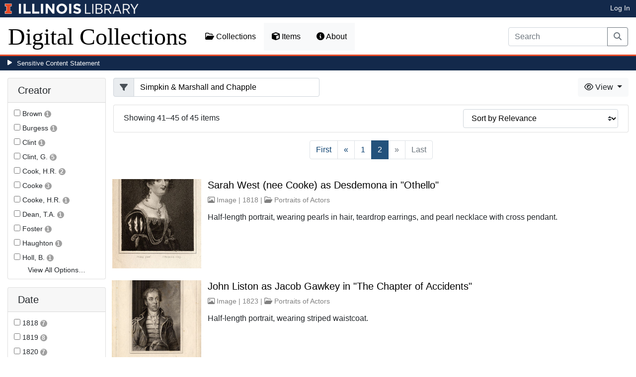

--- FILE ---
content_type: text/html; charset=utf-8
request_url: https://digital.library.illinois.edu/items?field=metadata_publisher&q=Simpkin+%26+Marshall+and+Chapple&start=40
body_size: 98280
content:
<!DOCTYPE html>
<html lang='en' prefix='og: http://ogp.me/ns#'>
<head>
<meta content='text/html; charset=UTF-8' http-equiv='Content-Type'>
<title>
Items
|
Digital Collections at the University of Illinois at Urbana-Champaign Library
</title>
<meta charset='utf-8'>
<meta content='Copyright © 2020 The Board of Trustees at the University of Illinois. All rights reserved.' name='copyright'>
<meta content='width=device-width, initial-scale=1, shrink-to-fit=no' name='viewport'>
<meta name="csrf-param" content="authenticity_token" />
<meta name="csrf-token" content="98ErIhhXOlEQ87ZEyHaScGjXXLLzDc5--8A2f6VQy7R-Gc9pFcLCrWCD7pZ_CwIFfEdnrIbA_5wB9NxmP2m35A" />
<link rel="icon" type="image/png" sizes="16x16" href="https://digital.library.illinois.edu/assets/favicon-16x16-ef82923737989489dfeec252758243e9bf0227ed723f2d9ca2bb8fb73b37476e.png">
        <link rel="icon" type="image/png" sizes="32x32" href="https://digital.library.illinois.edu/assets/favicon-32x32-763a1bd3ccce8bf7c2abc835a0d30a2d01fe94c683f25f5fd01bfdb627058ea3.png">
        <link rel="icon" type="image/png" sizes="96x96" href="https://digital.library.illinois.edu/assets/favicon-96x96-b5766bad40f6dd6d99266fb6f27edeecc6e10700862c0de9a19786b6871fefa7.png">
        <link rel="icon" type="image/png" sizes="192x192" href="https://digital.library.illinois.edu/assets/favicon-192x192-e5d3320a596e93aa617ec5876b0fbc6149dc9bedf8b50f3d992904d306744eae.png">
        <link rel="apple-touch-icon" sizes="120x120" href="https://digital.library.illinois.edu/assets/apple-icon-120x120-23692ad9ee0fff7ca2398c5280cf1163a372a5c209e15b1502f03c57721ca9ab.png">
        <link rel="apple-touch-icon" sizes="152x152" href="https://digital.library.illinois.edu/assets/apple-icon-152x152-f1a1cacbf8f7c3e3fc2e514cc0cd020a3b050b31dde576df79980551ff96c9b5.png">
        <link rel="apple-touch-icon" sizes="167x167" href="https://digital.library.illinois.edu/assets/apple-icon-167x167-f687c1723e9d0d5baa1384c6f6ef463a004565791a66ced85679125368eb5532.png">
        <link rel="apple-touch-icon" sizes="180x180" href="https://digital.library.illinois.edu/assets/apple-icon-180x180-43c0a4664d8bca361d463f36d1a0db507932171b62d69291a93713124cbc2ec5.png">
        <meta name="msapplication-TileColor" content="#13294b"/>
        <meta name="msapplication-TileImage" content="https://digital.library.illinois.edu/assets/ms-icon-310x310-ce8c6889a6fe4efb58fd2caf6fcf215a9708c498cc9e8f849b58e1cd3d643a69.png">
        <meta name="msapplication-config" content="none"/>
        <meta name="theme-color" content="#ffffff"/>

<link rel="stylesheet" href="/assets/application-513b23b06cedd2f70ff43edeb09c2fdf1e3bc747c22e6b82749513cbb773246f.css" media="all" />
<script src="/assets/application-3911c14e17e93547709bcb5ba35a8aaf427850b7431cdf57da1f261807b47ae3.js"></script>
<link href='https://cdn.toolkit.illinois.edu' rel='dns-prefetch'>
<link href='https://cdn.toolkit.illinois.edu/2/toolkit.css' rel='stylesheet'>
<script src='https://cdn.toolkit.illinois.edu/2/toolkit.js'></script>
<script crossorigin='anonymous' src='https://kit.fontawesome.com/72baa8e3c1.js'></script>
<script src='https://cdn.disability.illinois.edu/skipto.min.js'></script>
<script>
  var SkipToConfig = { 
    settings: {
      skipTo: {
        displayOption: 'popup',
        colorTheme: 'illinois'
      }
    }
  };
</script>
</head>
<body data-nav='items' id='items_index'>
<input type="hidden" name="dl-root-path" id="dl-root-path" value="/" autocomplete="off" />
<input type="hidden" name="dl-root-url" id="dl-root-url" value="https://digital.library.illinois.edu/" autocomplete="off" />
<input type="hidden" name="dl-current-path" id="dl-current-path" value="/items" autocomplete="off" />
<header>
<body>
<header>
<div>
<h1 class='sr-only'>University Library, University of Illinois at Urbana-Champaign</h1>
<div class='d-flex justify-content-between'>
<div class='table-row'>
<div class='table-cell'>
<a class='navbar-brand' href='https://illinois.edu/'>
<img class="imark" alt="University of Illinois I-Mark" src="/assets/library_wordmark_horizontal_1-b965c05fef1979c62eb91d7a03c3e052b29c49e48b4ede31ac639e40044afef3.png" />
</a>
</div>
<div class='table-cell'>
<a href='https://www.library.illinois.edu'>
<img class="banner-image-university" alt="University" src="/assets/library_wordmark_horizontal_2-f2a035d9ba7679551d7166d05b6cff26c92120e42b6fa18935c156744f0d8aa5.png" />
</a>
</div>
<div class='table-cell'>
<a href='https://www.library.illinois.edu'>
<img class="banner-image-library" alt="Library" src="/assets/library_wordmark_horizontal_3-a9e5b86fe1700833f27232f577c9395cfb312b21acd262c2397908c9d85faba7.png" />
</a>
</div>
</div>
<div class='user-actions'>
<a class="stripe-link mr-2" href="/signin">Log In</a>
</div>
</div>
</div>

<nav class='navbar navbar-expand-md' role='navigation'>
<a class="navbar-brand" href="/">Digital Collections</a>
<button aria-controls='navbarColor01' aria-expanded='false' aria-label='Toggle navigation' class='navbar-toggler' data-target='#navbarColor01' data-toggle='collapse' type='button'>
<span class='navbar-toggler-icon'></span>
</button>
<div class='collapse navbar-collapse' id='navbarColor01'>
<ul class='navbar-nav mr-auto'>
<li class='nav-item' id='collections-nav'>
<a class="nav-link" href="https://metadata.library.illinois.edu/collections"><i class="far fa-folder-open" aria-hidden="true"></i>
Collections
</a></li>
<li class='nav-item' id='items-nav'>
<a class="nav-link" href="https://metadata.library.illinois.edu/items"><i class="fas fa-cube" aria-hidden="true"></i>
Items
</a></li>
<li class='nav-item' id='items-nav'>
<a class="nav-link" href="https://guides.library.illinois.edu/digital-special-collections/"><i class="fas fa-info-circle" aria-hidden="true"></i>
About
</a></li>
</ul>
<form class="form-inline my-2 mr-3 my-lg-0" action="https://metadata.library.illinois.edu/search" accept-charset="UTF-8" method="get">
<div class='input-group'>
<input type="search" name="q" id="q" value="" placeholder="Search" aria-label="Search" class="form-control" />
<div class='input-group-append'>
<button class='btn btn-outline-secondary' type='submit'>
<i class='fa fa-search'></i>
<span class='sr-only'>Search</span>
</button>
</div>
</div>
</form>

</div>
</nav>
</header>
</body>
<div id='sensitive-pane'>
<button class='sensitive-toggle-btn'>Sensitive Content Statement</button>
</div>
<div class='d-none' id='sensitive-pane-content'>
<p>
The items in the Digital Collections of the University of Illinois Urbana-Champaign Library contain materials which represent or depict sensitive topics or were written from perspectives using outdated or biased language. The Library condemns discrimination and hatred on any grounds. As a research library that supports the mission and values of this land grant institution, it is incumbent upon the University Library to preserve, describe, and provide access to materials to accurately document our past, support learning about it, and effect change in the present. In accordance with the American Library Association’s Freedom to Read statement, we do not censor our materials or prevent patrons from accessing them.
</p>
<p></p>
If you have questions regarding this statement or any content in the Library’s digital collections, please contact
<a href="mailto:digitalcollections@lists.illinois.edu">digitalcollections@lists.illinois.edu</a>
<p></p>
<a href='https://www.ala.org/advocacy/intfreedom/freedomreadstatement'>American Library Association’s Freedom to Read Statement</a>
<p></p>
<a href='https://www.library.illinois.edu/geninfo/deia/'>Diversity, Equity, Inclusion and Accessibility at the University Library</a>
</div>


</header>
</body>
<main id='main-content'>
<div class='container-fluid'>
<div class='page-content'>


<form class="dl-filter" action="/items?field=metadata_publisher&amp;q=Simpkin+%26+Marshall+and+Chapple" accept-charset="UTF-8" method="get">
<div class='row'>
<div class='col-sm-4 col-lg-3 col-xl-2' id='dl-facets'>
<div class="card dl-card-facet" id="metadata_creator.keyword-card"><h5 class="card-header">Creator</h5><div class="card-body"><ul><li class="dl-term"><div class="checkbox"><label><input type="checkbox" name="dl-facet-term"  data-query="metadata_creator.keyword:Brown" data-checked-href="/items?field=metadata_publisher&fq%5B%5D=metadata_creator.keyword%3ABrown&q=Simpkin+%26+Marshall+and+Chapple" data-unchecked-href="/items?field=metadata_publisher&q=Simpkin+%26+Marshall+and+Chapple"> <span class="dl-term-name">Brown</span> <span class="dl-count">1</span></label></div></li><li class="dl-term"><div class="checkbox"><label><input type="checkbox" name="dl-facet-term"  data-query="metadata_creator.keyword:Burgess" data-checked-href="/items?field=metadata_publisher&fq%5B%5D=metadata_creator.keyword%3ABurgess&q=Simpkin+%26+Marshall+and+Chapple" data-unchecked-href="/items?field=metadata_publisher&q=Simpkin+%26+Marshall+and+Chapple"> <span class="dl-term-name">Burgess</span> <span class="dl-count">1</span></label></div></li><li class="dl-term"><div class="checkbox"><label><input type="checkbox" name="dl-facet-term"  data-query="metadata_creator.keyword:Clint" data-checked-href="/items?field=metadata_publisher&fq%5B%5D=metadata_creator.keyword%3AClint&q=Simpkin+%26+Marshall+and+Chapple" data-unchecked-href="/items?field=metadata_publisher&q=Simpkin+%26+Marshall+and+Chapple"> <span class="dl-term-name">Clint</span> <span class="dl-count">1</span></label></div></li><li class="dl-term"><div class="checkbox"><label><input type="checkbox" name="dl-facet-term"  data-query="metadata_creator.keyword:Clint, G." data-checked-href="/items?field=metadata_publisher&fq%5B%5D=metadata_creator.keyword%3AClint%2C+G.&q=Simpkin+%26+Marshall+and+Chapple" data-unchecked-href="/items?field=metadata_publisher&q=Simpkin+%26+Marshall+and+Chapple"> <span class="dl-term-name">Clint, G.</span> <span class="dl-count">5</span></label></div></li><li class="dl-term"><div class="checkbox"><label><input type="checkbox" name="dl-facet-term"  data-query="metadata_creator.keyword:Cook, H.R." data-checked-href="/items?field=metadata_publisher&fq%5B%5D=metadata_creator.keyword%3ACook%2C+H.R.&q=Simpkin+%26+Marshall+and+Chapple" data-unchecked-href="/items?field=metadata_publisher&q=Simpkin+%26+Marshall+and+Chapple"> <span class="dl-term-name">Cook, H.R.</span> <span class="dl-count">2</span></label></div></li><li class="dl-term"><div class="checkbox"><label><input type="checkbox" name="dl-facet-term"  data-query="metadata_creator.keyword:Cooke" data-checked-href="/items?field=metadata_publisher&fq%5B%5D=metadata_creator.keyword%3ACooke&q=Simpkin+%26+Marshall+and+Chapple" data-unchecked-href="/items?field=metadata_publisher&q=Simpkin+%26+Marshall+and+Chapple"> <span class="dl-term-name">Cooke</span> <span class="dl-count">3</span></label></div></li><li class="dl-term"><div class="checkbox"><label><input type="checkbox" name="dl-facet-term"  data-query="metadata_creator.keyword:Cooke, H.R." data-checked-href="/items?field=metadata_publisher&fq%5B%5D=metadata_creator.keyword%3ACooke%2C+H.R.&q=Simpkin+%26+Marshall+and+Chapple" data-unchecked-href="/items?field=metadata_publisher&q=Simpkin+%26+Marshall+and+Chapple"> <span class="dl-term-name">Cooke, H.R.</span> <span class="dl-count">1</span></label></div></li><li class="dl-term"><div class="checkbox"><label><input type="checkbox" name="dl-facet-term"  data-query="metadata_creator.keyword:Dean, T.A." data-checked-href="/items?field=metadata_publisher&fq%5B%5D=metadata_creator.keyword%3ADean%2C+T.A.&q=Simpkin+%26+Marshall+and+Chapple" data-unchecked-href="/items?field=metadata_publisher&q=Simpkin+%26+Marshall+and+Chapple"> <span class="dl-term-name">Dean, T.A.</span> <span class="dl-count">1</span></label></div></li><li class="dl-term"><div class="checkbox"><label><input type="checkbox" name="dl-facet-term"  data-query="metadata_creator.keyword:Foster" data-checked-href="/items?field=metadata_publisher&fq%5B%5D=metadata_creator.keyword%3AFoster&q=Simpkin+%26+Marshall+and+Chapple" data-unchecked-href="/items?field=metadata_publisher&q=Simpkin+%26+Marshall+and+Chapple"> <span class="dl-term-name">Foster</span> <span class="dl-count">1</span></label></div></li><li class="dl-term"><div class="checkbox"><label><input type="checkbox" name="dl-facet-term"  data-query="metadata_creator.keyword:Haughton" data-checked-href="/items?field=metadata_publisher&fq%5B%5D=metadata_creator.keyword%3AHaughton&q=Simpkin+%26+Marshall+and+Chapple" data-unchecked-href="/items?field=metadata_publisher&q=Simpkin+%26+Marshall+and+Chapple"> <span class="dl-term-name">Haughton</span> <span class="dl-count">1</span></label></div></li><li class="dl-term"><div class="checkbox"><label><input type="checkbox" name="dl-facet-term"  data-query="metadata_creator.keyword:Holl, B." data-checked-href="/items?field=metadata_publisher&fq%5B%5D=metadata_creator.keyword%3AHoll%2C+B.&q=Simpkin+%26+Marshall+and+Chapple" data-unchecked-href="/items?field=metadata_publisher&q=Simpkin+%26+Marshall+and+Chapple"> <span class="dl-term-name">Holl, B.</span> <span class="dl-count">1</span></label></div></li><li class="dl-term"><div class="checkbox"><label><input type="checkbox" name="dl-facet-term"  data-query="metadata_creator.keyword:Holl, T." data-checked-href="/items?field=metadata_publisher&fq%5B%5D=metadata_creator.keyword%3AHoll%2C+T.&q=Simpkin+%26+Marshall+and+Chapple" data-unchecked-href="/items?field=metadata_publisher&q=Simpkin+%26+Marshall+and+Chapple"> <span class="dl-term-name">Holl, T.</span> <span class="dl-count">1</span></label></div></li><li class="dl-term"><div class="checkbox"><label><input type="checkbox" name="dl-facet-term"  data-query="metadata_creator.keyword:Hopwood, J." data-checked-href="/items?field=metadata_publisher&fq%5B%5D=metadata_creator.keyword%3AHopwood%2C+J.&q=Simpkin+%26+Marshall+and+Chapple" data-unchecked-href="/items?field=metadata_publisher&q=Simpkin+%26+Marshall+and+Chapple"> <span class="dl-term-name">Hopwood, J.</span> <span class="dl-count">1</span></label></div></li><li class="dl-term"><div class="checkbox"><label><input type="checkbox" name="dl-facet-term"  data-query="metadata_creator.keyword:Page, R." data-checked-href="/items?field=metadata_publisher&fq%5B%5D=metadata_creator.keyword%3APage%2C+R.&q=Simpkin+%26+Marshall+and+Chapple" data-unchecked-href="/items?field=metadata_publisher&q=Simpkin+%26+Marshall+and+Chapple"> <span class="dl-term-name">Page, R.</span> <span class="dl-count">2</span></label></div></li><li class="dl-term"><div class="checkbox"><label><input type="checkbox" name="dl-facet-term"  data-query="metadata_creator.keyword:Rogers" data-checked-href="/items?field=metadata_publisher&fq%5B%5D=metadata_creator.keyword%3ARogers&q=Simpkin+%26+Marshall+and+Chapple" data-unchecked-href="/items?field=metadata_publisher&q=Simpkin+%26+Marshall+and+Chapple"> <span class="dl-term-name">Rogers</span> <span class="dl-count">1</span></label></div></li><li class="dl-term"><div class="checkbox"><label><input type="checkbox" name="dl-facet-term"  data-query="metadata_creator.keyword:Rogers, J." data-checked-href="/items?field=metadata_publisher&fq%5B%5D=metadata_creator.keyword%3ARogers%2C+J.&q=Simpkin+%26+Marshall+and+Chapple" data-unchecked-href="/items?field=metadata_publisher&q=Simpkin+%26+Marshall+and+Chapple"> <span class="dl-term-name">Rogers, J.</span> <span class="dl-count">6</span></label></div></li><li class="dl-term"><div class="checkbox"><label><input type="checkbox" name="dl-facet-term"  data-query="metadata_creator.keyword:Shee, M.A." data-checked-href="/items?field=metadata_publisher&fq%5B%5D=metadata_creator.keyword%3AShee%2C+M.A.&q=Simpkin+%26+Marshall+and+Chapple" data-unchecked-href="/items?field=metadata_publisher&q=Simpkin+%26+Marshall+and+Chapple"> <span class="dl-term-name">Shee, M.A.</span> <span class="dl-count">2</span></label></div></li><li class="dl-term"><div class="checkbox"><label><input type="checkbox" name="dl-facet-term"  data-query="metadata_creator.keyword:Sievier" data-checked-href="/items?field=metadata_publisher&fq%5B%5D=metadata_creator.keyword%3ASievier&q=Simpkin+%26+Marshall+and+Chapple" data-unchecked-href="/items?field=metadata_publisher&q=Simpkin+%26+Marshall+and+Chapple"> <span class="dl-term-name">Sievier</span> <span class="dl-count">1</span></label></div></li><li class="dl-term"><div class="checkbox"><label><input type="checkbox" name="dl-facet-term"  data-query="metadata_creator.keyword:Steeden" data-checked-href="/items?field=metadata_publisher&fq%5B%5D=metadata_creator.keyword%3ASteeden&q=Simpkin+%26+Marshall+and+Chapple" data-unchecked-href="/items?field=metadata_publisher&q=Simpkin+%26+Marshall+and+Chapple"> <span class="dl-term-name">Steeden</span> <span class="dl-count">1</span></label></div></li><li class="dl-term"><div class="checkbox"><label><input type="checkbox" name="dl-facet-term"  data-query="metadata_creator.keyword:Stevens" data-checked-href="/items?field=metadata_publisher&fq%5B%5D=metadata_creator.keyword%3AStevens&q=Simpkin+%26+Marshall+and+Chapple" data-unchecked-href="/items?field=metadata_publisher&q=Simpkin+%26+Marshall+and+Chapple"> <span class="dl-term-name">Stevens</span> <span class="dl-count">1</span></label></div></li><li class="dl-term"><div class="checkbox"><label><input type="checkbox" name="dl-facet-term"  data-query="metadata_creator.keyword:Stothard, T." data-checked-href="/items?field=metadata_publisher&fq%5B%5D=metadata_creator.keyword%3AStothard%2C+T.&q=Simpkin+%26+Marshall+and+Chapple" data-unchecked-href="/items?field=metadata_publisher&q=Simpkin+%26+Marshall+and+Chapple"> <span class="dl-term-name">Stothard, T.</span> <span class="dl-count">1</span></label></div></li></ul></div><button type="button" class="btn btn-text dl-more-button"
                    data-toggle="modal" data-target="#metadata-creator-keyword-modal">View All Options&hellip;</button></div><div class="modal fade dl-modal-facet" id="metadata-creator-keyword-modal"
              tabindex="-1" aria-labelledby="metadata-creator-keyword-modal-label"
              aria-hidden="true"><div class="modal-dialog modal-lg modal-dialog-centered modal-dialog-scrollable"><div class="modal-content"><div class="modal-header"><h5 class="modal-title fs-5" id="metadata-creator-keyword-modal-label">Creator</h5><button type="button" class="close"
                      data-dismiss="modal" aria-label="Close"><span aria-hidden="true">&times;</span></button></div><div class="modal-body"><div class="alert alert-light"><i class="fas fa-info-circle" aria-hidden="true"></i> Select a term to narrow your results.</div><ul><li class="dl-term"><div class="checkbox"><label><input type="radio" name="dl-facet-term"  data-query="metadata_creator.keyword:Brown" data-checked-href="/items?field=metadata_publisher&fq%5B%5D=metadata_creator.keyword%3ABrown&q=Simpkin+%26+Marshall+and+Chapple" data-unchecked-href="/items?field=metadata_publisher&q=Simpkin+%26+Marshall+and+Chapple"> <span class="dl-term-name">Brown</span> <span class="dl-count">1</span></label></div></li><li class="dl-term"><div class="checkbox"><label><input type="radio" name="dl-facet-term"  data-query="metadata_creator.keyword:Burgess" data-checked-href="/items?field=metadata_publisher&fq%5B%5D=metadata_creator.keyword%3ABurgess&q=Simpkin+%26+Marshall+and+Chapple" data-unchecked-href="/items?field=metadata_publisher&q=Simpkin+%26+Marshall+and+Chapple"> <span class="dl-term-name">Burgess</span> <span class="dl-count">1</span></label></div></li><li class="dl-term"><div class="checkbox"><label><input type="radio" name="dl-facet-term"  data-query="metadata_creator.keyword:Clint" data-checked-href="/items?field=metadata_publisher&fq%5B%5D=metadata_creator.keyword%3AClint&q=Simpkin+%26+Marshall+and+Chapple" data-unchecked-href="/items?field=metadata_publisher&q=Simpkin+%26+Marshall+and+Chapple"> <span class="dl-term-name">Clint</span> <span class="dl-count">1</span></label></div></li><li class="dl-term"><div class="checkbox"><label><input type="radio" name="dl-facet-term"  data-query="metadata_creator.keyword:Clint, G." data-checked-href="/items?field=metadata_publisher&fq%5B%5D=metadata_creator.keyword%3AClint%2C+G.&q=Simpkin+%26+Marshall+and+Chapple" data-unchecked-href="/items?field=metadata_publisher&q=Simpkin+%26+Marshall+and+Chapple"> <span class="dl-term-name">Clint, G.</span> <span class="dl-count">5</span></label></div></li><li class="dl-term"><div class="checkbox"><label><input type="radio" name="dl-facet-term"  data-query="metadata_creator.keyword:Cook, H.R." data-checked-href="/items?field=metadata_publisher&fq%5B%5D=metadata_creator.keyword%3ACook%2C+H.R.&q=Simpkin+%26+Marshall+and+Chapple" data-unchecked-href="/items?field=metadata_publisher&q=Simpkin+%26+Marshall+and+Chapple"> <span class="dl-term-name">Cook, H.R.</span> <span class="dl-count">2</span></label></div></li><li class="dl-term"><div class="checkbox"><label><input type="radio" name="dl-facet-term"  data-query="metadata_creator.keyword:Cooke" data-checked-href="/items?field=metadata_publisher&fq%5B%5D=metadata_creator.keyword%3ACooke&q=Simpkin+%26+Marshall+and+Chapple" data-unchecked-href="/items?field=metadata_publisher&q=Simpkin+%26+Marshall+and+Chapple"> <span class="dl-term-name">Cooke</span> <span class="dl-count">3</span></label></div></li><li class="dl-term"><div class="checkbox"><label><input type="radio" name="dl-facet-term"  data-query="metadata_creator.keyword:Cooke, H.R." data-checked-href="/items?field=metadata_publisher&fq%5B%5D=metadata_creator.keyword%3ACooke%2C+H.R.&q=Simpkin+%26+Marshall+and+Chapple" data-unchecked-href="/items?field=metadata_publisher&q=Simpkin+%26+Marshall+and+Chapple"> <span class="dl-term-name">Cooke, H.R.</span> <span class="dl-count">1</span></label></div></li><li class="dl-term"><div class="checkbox"><label><input type="radio" name="dl-facet-term"  data-query="metadata_creator.keyword:Dean, T.A." data-checked-href="/items?field=metadata_publisher&fq%5B%5D=metadata_creator.keyword%3ADean%2C+T.A.&q=Simpkin+%26+Marshall+and+Chapple" data-unchecked-href="/items?field=metadata_publisher&q=Simpkin+%26+Marshall+and+Chapple"> <span class="dl-term-name">Dean, T.A.</span> <span class="dl-count">1</span></label></div></li><li class="dl-term"><div class="checkbox"><label><input type="radio" name="dl-facet-term"  data-query="metadata_creator.keyword:Foster" data-checked-href="/items?field=metadata_publisher&fq%5B%5D=metadata_creator.keyword%3AFoster&q=Simpkin+%26+Marshall+and+Chapple" data-unchecked-href="/items?field=metadata_publisher&q=Simpkin+%26+Marshall+and+Chapple"> <span class="dl-term-name">Foster</span> <span class="dl-count">1</span></label></div></li><li class="dl-term"><div class="checkbox"><label><input type="radio" name="dl-facet-term"  data-query="metadata_creator.keyword:Haughton" data-checked-href="/items?field=metadata_publisher&fq%5B%5D=metadata_creator.keyword%3AHaughton&q=Simpkin+%26+Marshall+and+Chapple" data-unchecked-href="/items?field=metadata_publisher&q=Simpkin+%26+Marshall+and+Chapple"> <span class="dl-term-name">Haughton</span> <span class="dl-count">1</span></label></div></li><li class="dl-term"><div class="checkbox"><label><input type="radio" name="dl-facet-term"  data-query="metadata_creator.keyword:Holl, B." data-checked-href="/items?field=metadata_publisher&fq%5B%5D=metadata_creator.keyword%3AHoll%2C+B.&q=Simpkin+%26+Marshall+and+Chapple" data-unchecked-href="/items?field=metadata_publisher&q=Simpkin+%26+Marshall+and+Chapple"> <span class="dl-term-name">Holl, B.</span> <span class="dl-count">1</span></label></div></li><li class="dl-term"><div class="checkbox"><label><input type="radio" name="dl-facet-term"  data-query="metadata_creator.keyword:Holl, T." data-checked-href="/items?field=metadata_publisher&fq%5B%5D=metadata_creator.keyword%3AHoll%2C+T.&q=Simpkin+%26+Marshall+and+Chapple" data-unchecked-href="/items?field=metadata_publisher&q=Simpkin+%26+Marshall+and+Chapple"> <span class="dl-term-name">Holl, T.</span> <span class="dl-count">1</span></label></div></li><li class="dl-term"><div class="checkbox"><label><input type="radio" name="dl-facet-term"  data-query="metadata_creator.keyword:Hopwood, J." data-checked-href="/items?field=metadata_publisher&fq%5B%5D=metadata_creator.keyword%3AHopwood%2C+J.&q=Simpkin+%26+Marshall+and+Chapple" data-unchecked-href="/items?field=metadata_publisher&q=Simpkin+%26+Marshall+and+Chapple"> <span class="dl-term-name">Hopwood, J.</span> <span class="dl-count">1</span></label></div></li><li class="dl-term"><div class="checkbox"><label><input type="radio" name="dl-facet-term"  data-query="metadata_creator.keyword:Page, R." data-checked-href="/items?field=metadata_publisher&fq%5B%5D=metadata_creator.keyword%3APage%2C+R.&q=Simpkin+%26+Marshall+and+Chapple" data-unchecked-href="/items?field=metadata_publisher&q=Simpkin+%26+Marshall+and+Chapple"> <span class="dl-term-name">Page, R.</span> <span class="dl-count">2</span></label></div></li><li class="dl-term"><div class="checkbox"><label><input type="radio" name="dl-facet-term"  data-query="metadata_creator.keyword:Rogers" data-checked-href="/items?field=metadata_publisher&fq%5B%5D=metadata_creator.keyword%3ARogers&q=Simpkin+%26+Marshall+and+Chapple" data-unchecked-href="/items?field=metadata_publisher&q=Simpkin+%26+Marshall+and+Chapple"> <span class="dl-term-name">Rogers</span> <span class="dl-count">1</span></label></div></li><li class="dl-term"><div class="checkbox"><label><input type="radio" name="dl-facet-term"  data-query="metadata_creator.keyword:Rogers, J." data-checked-href="/items?field=metadata_publisher&fq%5B%5D=metadata_creator.keyword%3ARogers%2C+J.&q=Simpkin+%26+Marshall+and+Chapple" data-unchecked-href="/items?field=metadata_publisher&q=Simpkin+%26+Marshall+and+Chapple"> <span class="dl-term-name">Rogers, J.</span> <span class="dl-count">6</span></label></div></li><li class="dl-term"><div class="checkbox"><label><input type="radio" name="dl-facet-term"  data-query="metadata_creator.keyword:Shee, M.A." data-checked-href="/items?field=metadata_publisher&fq%5B%5D=metadata_creator.keyword%3AShee%2C+M.A.&q=Simpkin+%26+Marshall+and+Chapple" data-unchecked-href="/items?field=metadata_publisher&q=Simpkin+%26+Marshall+and+Chapple"> <span class="dl-term-name">Shee, M.A.</span> <span class="dl-count">2</span></label></div></li><li class="dl-term"><div class="checkbox"><label><input type="radio" name="dl-facet-term"  data-query="metadata_creator.keyword:Sievier" data-checked-href="/items?field=metadata_publisher&fq%5B%5D=metadata_creator.keyword%3ASievier&q=Simpkin+%26+Marshall+and+Chapple" data-unchecked-href="/items?field=metadata_publisher&q=Simpkin+%26+Marshall+and+Chapple"> <span class="dl-term-name">Sievier</span> <span class="dl-count">1</span></label></div></li><li class="dl-term"><div class="checkbox"><label><input type="radio" name="dl-facet-term"  data-query="metadata_creator.keyword:Steeden" data-checked-href="/items?field=metadata_publisher&fq%5B%5D=metadata_creator.keyword%3ASteeden&q=Simpkin+%26+Marshall+and+Chapple" data-unchecked-href="/items?field=metadata_publisher&q=Simpkin+%26+Marshall+and+Chapple"> <span class="dl-term-name">Steeden</span> <span class="dl-count">1</span></label></div></li><li class="dl-term"><div class="checkbox"><label><input type="radio" name="dl-facet-term"  data-query="metadata_creator.keyword:Stevens" data-checked-href="/items?field=metadata_publisher&fq%5B%5D=metadata_creator.keyword%3AStevens&q=Simpkin+%26+Marshall+and+Chapple" data-unchecked-href="/items?field=metadata_publisher&q=Simpkin+%26+Marshall+and+Chapple"> <span class="dl-term-name">Stevens</span> <span class="dl-count">1</span></label></div></li><li class="dl-term"><div class="checkbox"><label><input type="radio" name="dl-facet-term"  data-query="metadata_creator.keyword:Stothard, T." data-checked-href="/items?field=metadata_publisher&fq%5B%5D=metadata_creator.keyword%3AStothard%2C+T.&q=Simpkin+%26+Marshall+and+Chapple" data-unchecked-href="/items?field=metadata_publisher&q=Simpkin+%26+Marshall+and+Chapple"> <span class="dl-term-name">Stothard, T.</span> <span class="dl-count">1</span></label></div></li><li class="dl-term"><div class="checkbox"><label><input type="radio" name="dl-facet-term"  data-query="metadata_creator.keyword:Stump, S.J." data-checked-href="/items?field=metadata_publisher&fq%5B%5D=metadata_creator.keyword%3AStump%2C+S.J.&q=Simpkin+%26+Marshall+and+Chapple" data-unchecked-href="/items?field=metadata_publisher&q=Simpkin+%26+Marshall+and+Chapple"> <span class="dl-term-name">Stump, S.J.</span> <span class="dl-count">2</span></label></div></li><li class="dl-term"><div class="checkbox"><label><input type="radio" name="dl-facet-term"  data-query="metadata_creator.keyword:Thomson" data-checked-href="/items?field=metadata_publisher&fq%5B%5D=metadata_creator.keyword%3AThomson&q=Simpkin+%26+Marshall+and+Chapple" data-unchecked-href="/items?field=metadata_publisher&q=Simpkin+%26+Marshall+and+Chapple"> <span class="dl-term-name">Thomson</span> <span class="dl-count">7</span></label></div></li><li class="dl-term"><div class="checkbox"><label><input type="radio" name="dl-facet-term"  data-query="metadata_creator.keyword:Thomson, J." data-checked-href="/items?field=metadata_publisher&fq%5B%5D=metadata_creator.keyword%3AThomson%2C+J.&q=Simpkin+%26+Marshall+and+Chapple" data-unchecked-href="/items?field=metadata_publisher&q=Simpkin+%26+Marshall+and+Chapple"> <span class="dl-term-name">Thomson, J.</span> <span class="dl-count">1</span></label></div></li><li class="dl-term"><div class="checkbox"><label><input type="radio" name="dl-facet-term"  data-query="metadata_creator.keyword:Wageman" data-checked-href="/items?field=metadata_publisher&fq%5B%5D=metadata_creator.keyword%3AWageman&q=Simpkin+%26+Marshall+and+Chapple" data-unchecked-href="/items?field=metadata_publisher&q=Simpkin+%26+Marshall+and+Chapple"> <span class="dl-term-name">Wageman</span> <span class="dl-count">2</span></label></div></li><li class="dl-term"><div class="checkbox"><label><input type="radio" name="dl-facet-term"  data-query="metadata_creator.keyword:Wageman, T." data-checked-href="/items?field=metadata_publisher&fq%5B%5D=metadata_creator.keyword%3AWageman%2C+T.&q=Simpkin+%26+Marshall+and+Chapple" data-unchecked-href="/items?field=metadata_publisher&q=Simpkin+%26+Marshall+and+Chapple"> <span class="dl-term-name">Wageman, T.</span> <span class="dl-count">17</span></label></div></li><li class="dl-term"><div class="checkbox"><label><input type="radio" name="dl-facet-term"  data-query="metadata_creator.keyword:Walton" data-checked-href="/items?field=metadata_publisher&fq%5B%5D=metadata_creator.keyword%3AWalton&q=Simpkin+%26+Marshall+and+Chapple" data-unchecked-href="/items?field=metadata_publisher&q=Simpkin+%26+Marshall+and+Chapple"> <span class="dl-term-name">Walton</span> <span class="dl-count">1</span></label></div></li><li class="dl-term"><div class="checkbox"><label><input type="radio" name="dl-facet-term"  data-query="metadata_creator.keyword:Wilde" data-checked-href="/items?field=metadata_publisher&fq%5B%5D=metadata_creator.keyword%3AWilde&q=Simpkin+%26+Marshall+and+Chapple" data-unchecked-href="/items?field=metadata_publisher&q=Simpkin+%26+Marshall+and+Chapple"> <span class="dl-term-name">Wilde</span> <span class="dl-count">1</span></label></div></li><li class="dl-term"><div class="checkbox"><label><input type="radio" name="dl-facet-term"  data-query="metadata_creator.keyword:Wilde, S." data-checked-href="/items?field=metadata_publisher&fq%5B%5D=metadata_creator.keyword%3AWilde%2C+S.&q=Simpkin+%26+Marshall+and+Chapple" data-unchecked-href="/items?field=metadata_publisher&q=Simpkin+%26+Marshall+and+Chapple"> <span class="dl-term-name">Wilde, S.</span> <span class="dl-count">3</span></label></div></li><li class="dl-term"><div class="checkbox"><label><input type="radio" name="dl-facet-term"  data-query="metadata_creator.keyword:Wivell" data-checked-href="/items?field=metadata_publisher&fq%5B%5D=metadata_creator.keyword%3AWivell&q=Simpkin+%26+Marshall+and+Chapple" data-unchecked-href="/items?field=metadata_publisher&q=Simpkin+%26+Marshall+and+Chapple"> <span class="dl-term-name">Wivell</span> <span class="dl-count">1</span></label></div></li><li class="dl-term"><div class="checkbox"><label><input type="radio" name="dl-facet-term"  data-query="metadata_creator.keyword:Woolnoth" data-checked-href="/items?field=metadata_publisher&fq%5B%5D=metadata_creator.keyword%3AWoolnoth&q=Simpkin+%26+Marshall+and+Chapple" data-unchecked-href="/items?field=metadata_publisher&q=Simpkin+%26+Marshall+and+Chapple"> <span class="dl-term-name">Woolnoth</span> <span class="dl-count">3</span></label></div></li><li class="dl-term"><div class="checkbox"><label><input type="radio" name="dl-facet-term"  data-query="metadata_creator.keyword:Woolnoth, T." data-checked-href="/items?field=metadata_publisher&fq%5B%5D=metadata_creator.keyword%3AWoolnoth%2C+T.&q=Simpkin+%26+Marshall+and+Chapple" data-unchecked-href="/items?field=metadata_publisher&q=Simpkin+%26+Marshall+and+Chapple"> <span class="dl-term-name">Woolnoth, T.</span> <span class="dl-count">4</span></label></div></li><li class="dl-term"><div class="checkbox"><label><input type="radio" name="dl-facet-term"  data-query="metadata_creator.keyword:Wright, T." data-checked-href="/items?field=metadata_publisher&fq%5B%5D=metadata_creator.keyword%3AWright%2C+T.&q=Simpkin+%26+Marshall+and+Chapple" data-unchecked-href="/items?field=metadata_publisher&q=Simpkin+%26+Marshall+and+Chapple"> <span class="dl-term-name">Wright, T.</span> <span class="dl-count">8</span></label></div></li></ul></div><div class="modal-footer"><button type="button" class="btn btn-light" data-dismiss="modal">Close</button><button type="button" class="btn btn-primary submit">Apply Changes</button></div></div></div></div><div class="card dl-card-facet" id="metadata_date.keyword-card"><h5 class="card-header">Date</h5><div class="card-body"><ul><li class="dl-term"><div class="checkbox"><label><input type="checkbox" name="dl-facet-term"  data-query="metadata_date.keyword:1818" data-checked-href="/items?field=metadata_publisher&fq%5B%5D=metadata_date.keyword%3A1818&q=Simpkin+%26+Marshall+and+Chapple" data-unchecked-href="/items?field=metadata_publisher&q=Simpkin+%26+Marshall+and+Chapple"> <span class="dl-term-name">1818</span> <span class="dl-count">7</span></label></div></li><li class="dl-term"><div class="checkbox"><label><input type="checkbox" name="dl-facet-term"  data-query="metadata_date.keyword:1819" data-checked-href="/items?field=metadata_publisher&fq%5B%5D=metadata_date.keyword%3A1819&q=Simpkin+%26+Marshall+and+Chapple" data-unchecked-href="/items?field=metadata_publisher&q=Simpkin+%26+Marshall+and+Chapple"> <span class="dl-term-name">1819</span> <span class="dl-count">8</span></label></div></li><li class="dl-term"><div class="checkbox"><label><input type="checkbox" name="dl-facet-term"  data-query="metadata_date.keyword:1820" data-checked-href="/items?field=metadata_publisher&fq%5B%5D=metadata_date.keyword%3A1820&q=Simpkin+%26+Marshall+and+Chapple" data-unchecked-href="/items?field=metadata_publisher&q=Simpkin+%26+Marshall+and+Chapple"> <span class="dl-term-name">1820</span> <span class="dl-count">7</span></label></div></li><li class="dl-term"><div class="checkbox"><label><input type="checkbox" name="dl-facet-term"  data-query="metadata_date.keyword:1821" data-checked-href="/items?field=metadata_publisher&fq%5B%5D=metadata_date.keyword%3A1821&q=Simpkin+%26+Marshall+and+Chapple" data-unchecked-href="/items?field=metadata_publisher&q=Simpkin+%26+Marshall+and+Chapple"> <span class="dl-term-name">1821</span> <span class="dl-count">7</span></label></div></li><li class="dl-term"><div class="checkbox"><label><input type="checkbox" name="dl-facet-term"  data-query="metadata_date.keyword:1822" data-checked-href="/items?field=metadata_publisher&fq%5B%5D=metadata_date.keyword%3A1822&q=Simpkin+%26+Marshall+and+Chapple" data-unchecked-href="/items?field=metadata_publisher&q=Simpkin+%26+Marshall+and+Chapple"> <span class="dl-term-name">1822</span> <span class="dl-count">4</span></label></div></li><li class="dl-term"><div class="checkbox"><label><input type="checkbox" name="dl-facet-term"  data-query="metadata_date.keyword:1823" data-checked-href="/items?field=metadata_publisher&fq%5B%5D=metadata_date.keyword%3A1823&q=Simpkin+%26+Marshall+and+Chapple" data-unchecked-href="/items?field=metadata_publisher&q=Simpkin+%26+Marshall+and+Chapple"> <span class="dl-term-name">1823</span> <span class="dl-count">6</span></label></div></li><li class="dl-term"><div class="checkbox"><label><input type="checkbox" name="dl-facet-term"  data-query="metadata_date.keyword:1824" data-checked-href="/items?field=metadata_publisher&fq%5B%5D=metadata_date.keyword%3A1824&q=Simpkin+%26+Marshall+and+Chapple" data-unchecked-href="/items?field=metadata_publisher&q=Simpkin+%26+Marshall+and+Chapple"> <span class="dl-term-name">1824</span> <span class="dl-count">5</span></label></div></li></ul></div></div><div class="modal fade dl-modal-facet" id="metadata-date-keyword-modal"
              tabindex="-1" aria-labelledby="metadata-date-keyword-modal-label"
              aria-hidden="true"><div class="modal-dialog modal-lg modal-dialog-centered modal-dialog-scrollable"><div class="modal-content"><div class="modal-header"><h5 class="modal-title fs-5" id="metadata-date-keyword-modal-label">Date</h5><button type="button" class="close"
                      data-dismiss="modal" aria-label="Close"><span aria-hidden="true">&times;</span></button></div><div class="modal-body"><div class="alert alert-light"><i class="fas fa-info-circle" aria-hidden="true"></i> Select a term to narrow your results.</div><ul><li class="dl-term"><div class="checkbox"><label><input type="radio" name="dl-facet-term"  data-query="metadata_date.keyword:1818" data-checked-href="/items?field=metadata_publisher&fq%5B%5D=metadata_date.keyword%3A1818&q=Simpkin+%26+Marshall+and+Chapple" data-unchecked-href="/items?field=metadata_publisher&q=Simpkin+%26+Marshall+and+Chapple"> <span class="dl-term-name">1818</span> <span class="dl-count">7</span></label></div></li><li class="dl-term"><div class="checkbox"><label><input type="radio" name="dl-facet-term"  data-query="metadata_date.keyword:1819" data-checked-href="/items?field=metadata_publisher&fq%5B%5D=metadata_date.keyword%3A1819&q=Simpkin+%26+Marshall+and+Chapple" data-unchecked-href="/items?field=metadata_publisher&q=Simpkin+%26+Marshall+and+Chapple"> <span class="dl-term-name">1819</span> <span class="dl-count">8</span></label></div></li><li class="dl-term"><div class="checkbox"><label><input type="radio" name="dl-facet-term"  data-query="metadata_date.keyword:1820" data-checked-href="/items?field=metadata_publisher&fq%5B%5D=metadata_date.keyword%3A1820&q=Simpkin+%26+Marshall+and+Chapple" data-unchecked-href="/items?field=metadata_publisher&q=Simpkin+%26+Marshall+and+Chapple"> <span class="dl-term-name">1820</span> <span class="dl-count">7</span></label></div></li><li class="dl-term"><div class="checkbox"><label><input type="radio" name="dl-facet-term"  data-query="metadata_date.keyword:1821" data-checked-href="/items?field=metadata_publisher&fq%5B%5D=metadata_date.keyword%3A1821&q=Simpkin+%26+Marshall+and+Chapple" data-unchecked-href="/items?field=metadata_publisher&q=Simpkin+%26+Marshall+and+Chapple"> <span class="dl-term-name">1821</span> <span class="dl-count">7</span></label></div></li><li class="dl-term"><div class="checkbox"><label><input type="radio" name="dl-facet-term"  data-query="metadata_date.keyword:1822" data-checked-href="/items?field=metadata_publisher&fq%5B%5D=metadata_date.keyword%3A1822&q=Simpkin+%26+Marshall+and+Chapple" data-unchecked-href="/items?field=metadata_publisher&q=Simpkin+%26+Marshall+and+Chapple"> <span class="dl-term-name">1822</span> <span class="dl-count">4</span></label></div></li><li class="dl-term"><div class="checkbox"><label><input type="radio" name="dl-facet-term"  data-query="metadata_date.keyword:1823" data-checked-href="/items?field=metadata_publisher&fq%5B%5D=metadata_date.keyword%3A1823&q=Simpkin+%26+Marshall+and+Chapple" data-unchecked-href="/items?field=metadata_publisher&q=Simpkin+%26+Marshall+and+Chapple"> <span class="dl-term-name">1823</span> <span class="dl-count">6</span></label></div></li><li class="dl-term"><div class="checkbox"><label><input type="radio" name="dl-facet-term"  data-query="metadata_date.keyword:1824" data-checked-href="/items?field=metadata_publisher&fq%5B%5D=metadata_date.keyword%3A1824&q=Simpkin+%26+Marshall+and+Chapple" data-unchecked-href="/items?field=metadata_publisher&q=Simpkin+%26+Marshall+and+Chapple"> <span class="dl-term-name">1824</span> <span class="dl-count">5</span></label></div></li></ul></div><div class="modal-footer"><button type="button" class="btn btn-light" data-dismiss="modal">Close</button><button type="button" class="btn btn-primary submit">Apply Changes</button></div></div></div></div><div class="card dl-card-facet" id="metadata_publisher.keyword-card"><h5 class="card-header">Publisher</h5><div class="card-body"><ul><li class="dl-term"><div class="checkbox"><label><input type="checkbox" name="dl-facet-term"  data-query="metadata_publisher.keyword:Simpkin & Marshall and Chapple" data-checked-href="/items?field=metadata_publisher&fq%5B%5D=metadata_publisher.keyword%3ASimpkin+%26+Marshall+and+Chapple&q=Simpkin+%26+Marshall+and+Chapple" data-unchecked-href="/items?field=metadata_publisher&q=Simpkin+%26+Marshall+and+Chapple"> <span class="dl-term-name">Simpkin &amp; Marshall and Chapple</span> <span class="dl-count">45</span></label></div></li></ul></div></div><div class="modal fade dl-modal-facet" id="metadata-publisher-keyword-modal"
              tabindex="-1" aria-labelledby="metadata-publisher-keyword-modal-label"
              aria-hidden="true"><div class="modal-dialog modal-lg modal-dialog-centered modal-dialog-scrollable"><div class="modal-content"><div class="modal-header"><h5 class="modal-title fs-5" id="metadata-publisher-keyword-modal-label">Publisher</h5><button type="button" class="close"
                      data-dismiss="modal" aria-label="Close"><span aria-hidden="true">&times;</span></button></div><div class="modal-body"><div class="alert alert-light"><i class="fas fa-info-circle" aria-hidden="true"></i> Select a term to narrow your results.</div><ul><li class="dl-term"><div class="checkbox"><label><input type="radio" name="dl-facet-term"  data-query="metadata_publisher.keyword:Simpkin & Marshall and Chapple" data-checked-href="/items?field=metadata_publisher&fq%5B%5D=metadata_publisher.keyword%3ASimpkin+%26+Marshall+and+Chapple&q=Simpkin+%26+Marshall+and+Chapple" data-unchecked-href="/items?field=metadata_publisher&q=Simpkin+%26+Marshall+and+Chapple"> <span class="dl-term-name">Simpkin & Marshall and Chapple</span> <span class="dl-count">45</span></label></div></li></ul></div><div class="modal-footer"><button type="button" class="btn btn-light" data-dismiss="modal">Close</button><button type="button" class="btn btn-primary submit">Apply Changes</button></div></div></div></div><div class="card dl-card-facet" id="metadata_subject.keyword-card"><h5 class="card-header">Subject</h5><div class="card-body"><ul><li class="dl-term"><div class="checkbox"><label><input type="checkbox" name="dl-facet-term"  data-query="metadata_subject.keyword:Actors" data-checked-href="/items?field=metadata_publisher&fq%5B%5D=metadata_subject.keyword%3AActors&q=Simpkin+%26+Marshall+and+Chapple" data-unchecked-href="/items?field=metadata_publisher&q=Simpkin+%26+Marshall+and+Chapple"> <span class="dl-term-name">Actors</span> <span class="dl-count">45</span></label></div></li><li class="dl-term"><div class="checkbox"><label><input type="checkbox" name="dl-facet-term"  data-query="metadata_subject.keyword:Bartley, Sarah, 1783-1850" data-checked-href="/items?field=metadata_publisher&fq%5B%5D=metadata_subject.keyword%3ABartley%2C+Sarah%2C+1783-1850&q=Simpkin+%26+Marshall+and+Chapple" data-unchecked-href="/items?field=metadata_publisher&q=Simpkin+%26+Marshall+and+Chapple"> <span class="dl-term-name">Bartley, Sarah, 1783-1850</span> <span class="dl-count">1</span></label></div></li><li class="dl-term"><div class="checkbox"><label><input type="checkbox" name="dl-facet-term"  data-query="metadata_subject.keyword:Breeches parts" data-checked-href="/items?field=metadata_publisher&fq%5B%5D=metadata_subject.keyword%3ABreeches+parts&q=Simpkin+%26+Marshall+and+Chapple" data-unchecked-href="/items?field=metadata_publisher&q=Simpkin+%26+Marshall+and+Chapple"> <span class="dl-term-name">Breeches parts</span> <span class="dl-count">1</span></label></div></li><li class="dl-term"><div class="checkbox"><label><input type="checkbox" name="dl-facet-term"  data-query="metadata_subject.keyword:Camp, Vincent, 1779-1839" data-checked-href="/items?field=metadata_publisher&fq%5B%5D=metadata_subject.keyword%3ACamp%2C+Vincent%2C+1779-1839&q=Simpkin+%26+Marshall+and+Chapple" data-unchecked-href="/items?field=metadata_publisher&q=Simpkin+%26+Marshall+and+Chapple"> <span class="dl-term-name">Camp, Vincent, 1779-1839</span> <span class="dl-count">1</span></label></div></li><li class="dl-term"><div class="checkbox"><label><input type="checkbox" name="dl-facet-term"  data-query="metadata_subject.keyword:Composers" data-checked-href="/items?field=metadata_publisher&fq%5B%5D=metadata_subject.keyword%3AComposers&q=Simpkin+%26+Marshall+and+Chapple" data-unchecked-href="/items?field=metadata_publisher&q=Simpkin+%26+Marshall+and+Chapple"> <span class="dl-term-name">Composers</span> <span class="dl-count">1</span></label></div></li><li class="dl-term"><div class="checkbox"><label><input type="checkbox" name="dl-facet-term"  data-query="metadata_subject.keyword:Cooke, Thomas Simpson, 1782-1848" data-checked-href="/items?field=metadata_publisher&fq%5B%5D=metadata_subject.keyword%3ACooke%2C+Thomas+Simpson%2C+1782-1848&q=Simpkin+%26+Marshall+and+Chapple" data-unchecked-href="/items?field=metadata_publisher&q=Simpkin+%26+Marshall+and+Chapple"> <span class="dl-term-name">Cooke, Thomas Simpson, 1782-1848</span> <span class="dl-count">1</span></label></div></li><li class="dl-term"><div class="checkbox"><label><input type="checkbox" name="dl-facet-term"  data-query="metadata_subject.keyword:Costume" data-checked-href="/items?field=metadata_publisher&fq%5B%5D=metadata_subject.keyword%3ACostume&q=Simpkin+%26+Marshall+and+Chapple" data-unchecked-href="/items?field=metadata_publisher&q=Simpkin+%26+Marshall+and+Chapple"> <span class="dl-term-name">Costume</span> <span class="dl-count">44</span></label></div></li><li class="dl-term"><div class="checkbox"><label><input type="checkbox" name="dl-facet-term"  data-query="metadata_subject.keyword:Crouch, Anna Maria, 1763-1805" data-checked-href="/items?field=metadata_publisher&fq%5B%5D=metadata_subject.keyword%3ACrouch%2C+Anna+Maria%2C+1763-1805&q=Simpkin+%26+Marshall+and+Chapple" data-unchecked-href="/items?field=metadata_publisher&q=Simpkin+%26+Marshall+and+Chapple"> <span class="dl-term-name">Crouch, Anna Maria, 1763-1805</span> <span class="dl-count">1</span></label></div></li><li class="dl-term"><div class="checkbox"><label><input type="checkbox" name="dl-facet-term"  data-query="metadata_subject.keyword:Davison, Maria Rebecca, 1783-1858" data-checked-href="/items?field=metadata_publisher&fq%5B%5D=metadata_subject.keyword%3ADavison%2C+Maria+Rebecca%2C+1783-1858&q=Simpkin+%26+Marshall+and+Chapple" data-unchecked-href="/items?field=metadata_publisher&q=Simpkin+%26+Marshall+and+Chapple"> <span class="dl-term-name">Davison, Maria Rebecca, 1783-1858</span> <span class="dl-count">1</span></label></div></li><li class="dl-term"><div class="checkbox"><label><input type="checkbox" name="dl-facet-term"  data-query="metadata_subject.keyword:Dowton, William, 1764-1851" data-checked-href="/items?field=metadata_publisher&fq%5B%5D=metadata_subject.keyword%3ADowton%2C+William%2C+1764-1851&q=Simpkin+%26+Marshall+and+Chapple" data-unchecked-href="/items?field=metadata_publisher&q=Simpkin+%26+Marshall+and+Chapple"> <span class="dl-term-name">Dowton, William, 1764-1851</span> <span class="dl-count">2</span></label></div></li><li class="dl-term"><div class="checkbox"><label><input type="checkbox" name="dl-facet-term"  data-query="metadata_subject.keyword:Dramatists" data-checked-href="/items?field=metadata_publisher&fq%5B%5D=metadata_subject.keyword%3ADramatists&q=Simpkin+%26+Marshall+and+Chapple" data-unchecked-href="/items?field=metadata_publisher&q=Simpkin+%26+Marshall+and+Chapple"> <span class="dl-term-name">Dramatists</span> <span class="dl-count">4</span></label></div></li><li class="dl-term"><div class="checkbox"><label><input type="checkbox" name="dl-facet-term"  data-query="metadata_subject.keyword:Edwin, Elizabeth Rebecca, ca. 1771-1854" data-checked-href="/items?field=metadata_publisher&fq%5B%5D=metadata_subject.keyword%3AEdwin%2C+Elizabeth+Rebecca%2C+ca.+1771-1854&q=Simpkin+%26+Marshall+and+Chapple" data-unchecked-href="/items?field=metadata_publisher&q=Simpkin+%26+Marshall+and+Chapple"> <span class="dl-term-name">Edwin, Elizabeth Rebecca, ca. 1771-1854</span> <span class="dl-count">1</span></label></div></li><li class="dl-term"><div class="checkbox"><label><input type="checkbox" name="dl-facet-term"  data-query="metadata_subject.keyword:Elliston, Robert William, 1774-1831" data-checked-href="/items?field=metadata_publisher&fq%5B%5D=metadata_subject.keyword%3AElliston%2C+Robert+William%2C+1774-1831&q=Simpkin+%26+Marshall+and+Chapple" data-unchecked-href="/items?field=metadata_publisher&q=Simpkin+%26+Marshall+and+Chapple"> <span class="dl-term-name">Elliston, Robert William, 1774-1831</span> <span class="dl-count">1</span></label></div></li><li class="dl-term"><div class="checkbox"><label><input type="checkbox" name="dl-facet-term"  data-query="metadata_subject.keyword:Emery, John, 1777-1822" data-checked-href="/items?field=metadata_publisher&fq%5B%5D=metadata_subject.keyword%3AEmery%2C+John%2C+1777-1822&q=Simpkin+%26+Marshall+and+Chapple" data-unchecked-href="/items?field=metadata_publisher&q=Simpkin+%26+Marshall+and+Chapple"> <span class="dl-term-name">Emery, John, 1777-1822</span> <span class="dl-count">1</span></label></div></li><li class="dl-term"><div class="checkbox"><label><input type="checkbox" name="dl-facet-term"  data-query="metadata_subject.keyword:Entertainers" data-checked-href="/items?field=metadata_publisher&fq%5B%5D=metadata_subject.keyword%3AEntertainers&q=Simpkin+%26+Marshall+and+Chapple" data-unchecked-href="/items?field=metadata_publisher&q=Simpkin+%26+Marshall+and+Chapple"> <span class="dl-term-name">Entertainers</span> <span class="dl-count">1</span></label></div></li><li class="dl-term"><div class="checkbox"><label><input type="checkbox" name="dl-facet-term"  data-query="metadata_subject.keyword:Incledon, Charles Benjamin, 1763-1826" data-checked-href="/items?field=metadata_publisher&fq%5B%5D=metadata_subject.keyword%3AIncledon%2C+Charles+Benjamin%2C+1763-1826&q=Simpkin+%26+Marshall+and+Chapple" data-unchecked-href="/items?field=metadata_publisher&q=Simpkin+%26+Marshall+and+Chapple"> <span class="dl-term-name">Incledon, Charles Benjamin, 1763-1826</span> <span class="dl-count">1</span></label></div></li><li class="dl-term"><div class="checkbox"><label><input type="checkbox" name="dl-facet-term"  data-query="metadata_subject.keyword:Johnstone, John Henry, 1749-1828" data-checked-href="/items?field=metadata_publisher&fq%5B%5D=metadata_subject.keyword%3AJohnstone%2C+John+Henry%2C+1749-1828&q=Simpkin+%26+Marshall+and+Chapple" data-unchecked-href="/items?field=metadata_publisher&q=Simpkin+%26+Marshall+and+Chapple"> <span class="dl-term-name">Johnstone, John Henry, 1749-1828</span> <span class="dl-count">1</span></label></div></li><li class="dl-term"><div class="checkbox"><label><input type="checkbox" name="dl-facet-term"  data-query="metadata_subject.keyword:Jones, Richard, 1779-1851" data-checked-href="/items?field=metadata_publisher&fq%5B%5D=metadata_subject.keyword%3AJones%2C+Richard%2C+1779-1851&q=Simpkin+%26+Marshall+and+Chapple" data-unchecked-href="/items?field=metadata_publisher&q=Simpkin+%26+Marshall+and+Chapple"> <span class="dl-term-name">Jones, Richard, 1779-1851</span> <span class="dl-count">2</span></label></div></li><li class="dl-term"><div class="checkbox"><label><input type="checkbox" name="dl-facet-term"  data-query="metadata_subject.keyword:Kelly, Frances Maria, 1790-1882" data-checked-href="/items?field=metadata_publisher&fq%5B%5D=metadata_subject.keyword%3AKelly%2C+Frances+Maria%2C+1790-1882&q=Simpkin+%26+Marshall+and+Chapple" data-unchecked-href="/items?field=metadata_publisher&q=Simpkin+%26+Marshall+and+Chapple"> <span class="dl-term-name">Kelly, Frances Maria, 1790-1882</span> <span class="dl-count">1</span></label></div></li><li class="dl-term"><div class="checkbox"><label><input type="checkbox" name="dl-facet-term"  data-query="metadata_subject.keyword:Kemble, Charles, 1775-1854" data-checked-href="/items?field=metadata_publisher&fq%5B%5D=metadata_subject.keyword%3AKemble%2C+Charles%2C+1775-1854&q=Simpkin+%26+Marshall+and+Chapple" data-unchecked-href="/items?field=metadata_publisher&q=Simpkin+%26+Marshall+and+Chapple"> <span class="dl-term-name">Kemble, Charles, 1775-1854</span> <span class="dl-count">1</span></label></div></li><li class="dl-term"><div class="checkbox"><label><input type="checkbox" name="dl-facet-term"  data-query="metadata_subject.keyword:Kemble, John Philip, 1757-1823" data-checked-href="/items?field=metadata_publisher&fq%5B%5D=metadata_subject.keyword%3AKemble%2C+John+Philip%2C+1757-1823&q=Simpkin+%26+Marshall+and+Chapple" data-unchecked-href="/items?field=metadata_publisher&q=Simpkin+%26+Marshall+and+Chapple"> <span class="dl-term-name">Kemble, John Philip, 1757-1823</span> <span class="dl-count">2</span></label></div></li></ul></div><button type="button" class="btn btn-text dl-more-button"
                    data-toggle="modal" data-target="#metadata-subject-keyword-modal">View All Options&hellip;</button></div><div class="modal fade dl-modal-facet" id="metadata-subject-keyword-modal"
              tabindex="-1" aria-labelledby="metadata-subject-keyword-modal-label"
              aria-hidden="true"><div class="modal-dialog modal-lg modal-dialog-centered modal-dialog-scrollable"><div class="modal-content"><div class="modal-header"><h5 class="modal-title fs-5" id="metadata-subject-keyword-modal-label">Subject</h5><button type="button" class="close"
                      data-dismiss="modal" aria-label="Close"><span aria-hidden="true">&times;</span></button></div><div class="modal-body"><div class="alert alert-light"><i class="fas fa-info-circle" aria-hidden="true"></i> Select a term to narrow your results.</div><ul><li class="dl-term"><div class="checkbox"><label><input type="radio" name="dl-facet-term"  data-query="metadata_subject.keyword:Actors" data-checked-href="/items?field=metadata_publisher&fq%5B%5D=metadata_subject.keyword%3AActors&q=Simpkin+%26+Marshall+and+Chapple" data-unchecked-href="/items?field=metadata_publisher&q=Simpkin+%26+Marshall+and+Chapple"> <span class="dl-term-name">Actors</span> <span class="dl-count">45</span></label></div></li><li class="dl-term"><div class="checkbox"><label><input type="radio" name="dl-facet-term"  data-query="metadata_subject.keyword:Bartley, Sarah, 1783-1850" data-checked-href="/items?field=metadata_publisher&fq%5B%5D=metadata_subject.keyword%3ABartley%2C+Sarah%2C+1783-1850&q=Simpkin+%26+Marshall+and+Chapple" data-unchecked-href="/items?field=metadata_publisher&q=Simpkin+%26+Marshall+and+Chapple"> <span class="dl-term-name">Bartley, Sarah, 1783-1850</span> <span class="dl-count">1</span></label></div></li><li class="dl-term"><div class="checkbox"><label><input type="radio" name="dl-facet-term"  data-query="metadata_subject.keyword:Breeches parts" data-checked-href="/items?field=metadata_publisher&fq%5B%5D=metadata_subject.keyword%3ABreeches+parts&q=Simpkin+%26+Marshall+and+Chapple" data-unchecked-href="/items?field=metadata_publisher&q=Simpkin+%26+Marshall+and+Chapple"> <span class="dl-term-name">Breeches parts</span> <span class="dl-count">1</span></label></div></li><li class="dl-term"><div class="checkbox"><label><input type="radio" name="dl-facet-term"  data-query="metadata_subject.keyword:Camp, Vincent, 1779-1839" data-checked-href="/items?field=metadata_publisher&fq%5B%5D=metadata_subject.keyword%3ACamp%2C+Vincent%2C+1779-1839&q=Simpkin+%26+Marshall+and+Chapple" data-unchecked-href="/items?field=metadata_publisher&q=Simpkin+%26+Marshall+and+Chapple"> <span class="dl-term-name">Camp, Vincent, 1779-1839</span> <span class="dl-count">1</span></label></div></li><li class="dl-term"><div class="checkbox"><label><input type="radio" name="dl-facet-term"  data-query="metadata_subject.keyword:Composers" data-checked-href="/items?field=metadata_publisher&fq%5B%5D=metadata_subject.keyword%3AComposers&q=Simpkin+%26+Marshall+and+Chapple" data-unchecked-href="/items?field=metadata_publisher&q=Simpkin+%26+Marshall+and+Chapple"> <span class="dl-term-name">Composers</span> <span class="dl-count">1</span></label></div></li><li class="dl-term"><div class="checkbox"><label><input type="radio" name="dl-facet-term"  data-query="metadata_subject.keyword:Cooke, Thomas Simpson, 1782-1848" data-checked-href="/items?field=metadata_publisher&fq%5B%5D=metadata_subject.keyword%3ACooke%2C+Thomas+Simpson%2C+1782-1848&q=Simpkin+%26+Marshall+and+Chapple" data-unchecked-href="/items?field=metadata_publisher&q=Simpkin+%26+Marshall+and+Chapple"> <span class="dl-term-name">Cooke, Thomas Simpson, 1782-1848</span> <span class="dl-count">1</span></label></div></li><li class="dl-term"><div class="checkbox"><label><input type="radio" name="dl-facet-term"  data-query="metadata_subject.keyword:Costume" data-checked-href="/items?field=metadata_publisher&fq%5B%5D=metadata_subject.keyword%3ACostume&q=Simpkin+%26+Marshall+and+Chapple" data-unchecked-href="/items?field=metadata_publisher&q=Simpkin+%26+Marshall+and+Chapple"> <span class="dl-term-name">Costume</span> <span class="dl-count">44</span></label></div></li><li class="dl-term"><div class="checkbox"><label><input type="radio" name="dl-facet-term"  data-query="metadata_subject.keyword:Crouch, Anna Maria, 1763-1805" data-checked-href="/items?field=metadata_publisher&fq%5B%5D=metadata_subject.keyword%3ACrouch%2C+Anna+Maria%2C+1763-1805&q=Simpkin+%26+Marshall+and+Chapple" data-unchecked-href="/items?field=metadata_publisher&q=Simpkin+%26+Marshall+and+Chapple"> <span class="dl-term-name">Crouch, Anna Maria, 1763-1805</span> <span class="dl-count">1</span></label></div></li><li class="dl-term"><div class="checkbox"><label><input type="radio" name="dl-facet-term"  data-query="metadata_subject.keyword:Davison, Maria Rebecca, 1783-1858" data-checked-href="/items?field=metadata_publisher&fq%5B%5D=metadata_subject.keyword%3ADavison%2C+Maria+Rebecca%2C+1783-1858&q=Simpkin+%26+Marshall+and+Chapple" data-unchecked-href="/items?field=metadata_publisher&q=Simpkin+%26+Marshall+and+Chapple"> <span class="dl-term-name">Davison, Maria Rebecca, 1783-1858</span> <span class="dl-count">1</span></label></div></li><li class="dl-term"><div class="checkbox"><label><input type="radio" name="dl-facet-term"  data-query="metadata_subject.keyword:Dowton, William, 1764-1851" data-checked-href="/items?field=metadata_publisher&fq%5B%5D=metadata_subject.keyword%3ADowton%2C+William%2C+1764-1851&q=Simpkin+%26+Marshall+and+Chapple" data-unchecked-href="/items?field=metadata_publisher&q=Simpkin+%26+Marshall+and+Chapple"> <span class="dl-term-name">Dowton, William, 1764-1851</span> <span class="dl-count">2</span></label></div></li><li class="dl-term"><div class="checkbox"><label><input type="radio" name="dl-facet-term"  data-query="metadata_subject.keyword:Dramatists" data-checked-href="/items?field=metadata_publisher&fq%5B%5D=metadata_subject.keyword%3ADramatists&q=Simpkin+%26+Marshall+and+Chapple" data-unchecked-href="/items?field=metadata_publisher&q=Simpkin+%26+Marshall+and+Chapple"> <span class="dl-term-name">Dramatists</span> <span class="dl-count">4</span></label></div></li><li class="dl-term"><div class="checkbox"><label><input type="radio" name="dl-facet-term"  data-query="metadata_subject.keyword:Edwin, Elizabeth Rebecca, ca. 1771-1854" data-checked-href="/items?field=metadata_publisher&fq%5B%5D=metadata_subject.keyword%3AEdwin%2C+Elizabeth+Rebecca%2C+ca.+1771-1854&q=Simpkin+%26+Marshall+and+Chapple" data-unchecked-href="/items?field=metadata_publisher&q=Simpkin+%26+Marshall+and+Chapple"> <span class="dl-term-name">Edwin, Elizabeth Rebecca, ca. 1771-1854</span> <span class="dl-count">1</span></label></div></li><li class="dl-term"><div class="checkbox"><label><input type="radio" name="dl-facet-term"  data-query="metadata_subject.keyword:Elliston, Robert William, 1774-1831" data-checked-href="/items?field=metadata_publisher&fq%5B%5D=metadata_subject.keyword%3AElliston%2C+Robert+William%2C+1774-1831&q=Simpkin+%26+Marshall+and+Chapple" data-unchecked-href="/items?field=metadata_publisher&q=Simpkin+%26+Marshall+and+Chapple"> <span class="dl-term-name">Elliston, Robert William, 1774-1831</span> <span class="dl-count">1</span></label></div></li><li class="dl-term"><div class="checkbox"><label><input type="radio" name="dl-facet-term"  data-query="metadata_subject.keyword:Emery, John, 1777-1822" data-checked-href="/items?field=metadata_publisher&fq%5B%5D=metadata_subject.keyword%3AEmery%2C+John%2C+1777-1822&q=Simpkin+%26+Marshall+and+Chapple" data-unchecked-href="/items?field=metadata_publisher&q=Simpkin+%26+Marshall+and+Chapple"> <span class="dl-term-name">Emery, John, 1777-1822</span> <span class="dl-count">1</span></label></div></li><li class="dl-term"><div class="checkbox"><label><input type="radio" name="dl-facet-term"  data-query="metadata_subject.keyword:Entertainers" data-checked-href="/items?field=metadata_publisher&fq%5B%5D=metadata_subject.keyword%3AEntertainers&q=Simpkin+%26+Marshall+and+Chapple" data-unchecked-href="/items?field=metadata_publisher&q=Simpkin+%26+Marshall+and+Chapple"> <span class="dl-term-name">Entertainers</span> <span class="dl-count">1</span></label></div></li><li class="dl-term"><div class="checkbox"><label><input type="radio" name="dl-facet-term"  data-query="metadata_subject.keyword:Incledon, Charles Benjamin, 1763-1826" data-checked-href="/items?field=metadata_publisher&fq%5B%5D=metadata_subject.keyword%3AIncledon%2C+Charles+Benjamin%2C+1763-1826&q=Simpkin+%26+Marshall+and+Chapple" data-unchecked-href="/items?field=metadata_publisher&q=Simpkin+%26+Marshall+and+Chapple"> <span class="dl-term-name">Incledon, Charles Benjamin, 1763-1826</span> <span class="dl-count">1</span></label></div></li><li class="dl-term"><div class="checkbox"><label><input type="radio" name="dl-facet-term"  data-query="metadata_subject.keyword:Johnstone, John Henry, 1749-1828" data-checked-href="/items?field=metadata_publisher&fq%5B%5D=metadata_subject.keyword%3AJohnstone%2C+John+Henry%2C+1749-1828&q=Simpkin+%26+Marshall+and+Chapple" data-unchecked-href="/items?field=metadata_publisher&q=Simpkin+%26+Marshall+and+Chapple"> <span class="dl-term-name">Johnstone, John Henry, 1749-1828</span> <span class="dl-count">1</span></label></div></li><li class="dl-term"><div class="checkbox"><label><input type="radio" name="dl-facet-term"  data-query="metadata_subject.keyword:Jones, Richard, 1779-1851" data-checked-href="/items?field=metadata_publisher&fq%5B%5D=metadata_subject.keyword%3AJones%2C+Richard%2C+1779-1851&q=Simpkin+%26+Marshall+and+Chapple" data-unchecked-href="/items?field=metadata_publisher&q=Simpkin+%26+Marshall+and+Chapple"> <span class="dl-term-name">Jones, Richard, 1779-1851</span> <span class="dl-count">2</span></label></div></li><li class="dl-term"><div class="checkbox"><label><input type="radio" name="dl-facet-term"  data-query="metadata_subject.keyword:Kelly, Frances Maria, 1790-1882" data-checked-href="/items?field=metadata_publisher&fq%5B%5D=metadata_subject.keyword%3AKelly%2C+Frances+Maria%2C+1790-1882&q=Simpkin+%26+Marshall+and+Chapple" data-unchecked-href="/items?field=metadata_publisher&q=Simpkin+%26+Marshall+and+Chapple"> <span class="dl-term-name">Kelly, Frances Maria, 1790-1882</span> <span class="dl-count">1</span></label></div></li><li class="dl-term"><div class="checkbox"><label><input type="radio" name="dl-facet-term"  data-query="metadata_subject.keyword:Kemble, Charles, 1775-1854" data-checked-href="/items?field=metadata_publisher&fq%5B%5D=metadata_subject.keyword%3AKemble%2C+Charles%2C+1775-1854&q=Simpkin+%26+Marshall+and+Chapple" data-unchecked-href="/items?field=metadata_publisher&q=Simpkin+%26+Marshall+and+Chapple"> <span class="dl-term-name">Kemble, Charles, 1775-1854</span> <span class="dl-count">1</span></label></div></li><li class="dl-term"><div class="checkbox"><label><input type="radio" name="dl-facet-term"  data-query="metadata_subject.keyword:Kemble, John Philip, 1757-1823" data-checked-href="/items?field=metadata_publisher&fq%5B%5D=metadata_subject.keyword%3AKemble%2C+John+Philip%2C+1757-1823&q=Simpkin+%26+Marshall+and+Chapple" data-unchecked-href="/items?field=metadata_publisher&q=Simpkin+%26+Marshall+and+Chapple"> <span class="dl-term-name">Kemble, John Philip, 1757-1823</span> <span class="dl-count">2</span></label></div></li><li class="dl-term"><div class="checkbox"><label><input type="radio" name="dl-facet-term"  data-query="metadata_subject.keyword:Kemble, Marie Therese, 1774-1838" data-checked-href="/items?field=metadata_publisher&fq%5B%5D=metadata_subject.keyword%3AKemble%2C+Marie+Therese%2C+1774-1838&q=Simpkin+%26+Marshall+and+Chapple" data-unchecked-href="/items?field=metadata_publisher&q=Simpkin+%26+Marshall+and+Chapple"> <span class="dl-term-name">Kemble, Marie Therese, 1774-1838</span> <span class="dl-count">1</span></label></div></li><li class="dl-term"><div class="checkbox"><label><input type="radio" name="dl-facet-term"  data-query="metadata_subject.keyword:Knight, Edward, 1774-1826" data-checked-href="/items?field=metadata_publisher&fq%5B%5D=metadata_subject.keyword%3AKnight%2C+Edward%2C+1774-1826&q=Simpkin+%26+Marshall+and+Chapple" data-unchecked-href="/items?field=metadata_publisher&q=Simpkin+%26+Marshall+and+Chapple"> <span class="dl-term-name">Knight, Edward, 1774-1826</span> <span class="dl-count">2</span></label></div></li><li class="dl-term"><div class="checkbox"><label><input type="radio" name="dl-facet-term"  data-query="metadata_subject.keyword:Lewis, William Thomas, 1749-1811" data-checked-href="/items?field=metadata_publisher&fq%5B%5D=metadata_subject.keyword%3ALewis%2C+William+Thomas%2C+1749-1811&q=Simpkin+%26+Marshall+and+Chapple" data-unchecked-href="/items?field=metadata_publisher&q=Simpkin+%26+Marshall+and+Chapple"> <span class="dl-term-name">Lewis, William Thomas, 1749-1811</span> <span class="dl-count">1</span></label></div></li><li class="dl-term"><div class="checkbox"><label><input type="radio" name="dl-facet-term"  data-query="metadata_subject.keyword:Liston, John, 1776-1846" data-checked-href="/items?field=metadata_publisher&fq%5B%5D=metadata_subject.keyword%3AListon%2C+John%2C+1776-1846&q=Simpkin+%26+Marshall+and+Chapple" data-unchecked-href="/items?field=metadata_publisher&q=Simpkin+%26+Marshall+and+Chapple"> <span class="dl-term-name">Liston, John, 1776-1846</span> <span class="dl-count">1</span></label></div></li><li class="dl-term"><div class="checkbox"><label><input type="radio" name="dl-facet-term"  data-query="metadata_subject.keyword:Macready, William Charles, 1793-1873" data-checked-href="/items?field=metadata_publisher&fq%5B%5D=metadata_subject.keyword%3AMacready%2C+William+Charles%2C+1793-1873&q=Simpkin+%26+Marshall+and+Chapple" data-unchecked-href="/items?field=metadata_publisher&q=Simpkin+%26+Marshall+and+Chapple"> <span class="dl-term-name">Macready, William Charles, 1793-1873</span> <span class="dl-count">2</span></label></div></li><li class="dl-term"><div class="checkbox"><label><input type="radio" name="dl-facet-term"  data-query="metadata_subject.keyword:Mardyn, Charlotte, b. 1789" data-checked-href="/items?field=metadata_publisher&fq%5B%5D=metadata_subject.keyword%3AMardyn%2C+Charlotte%2C+b.+1789&q=Simpkin+%26+Marshall+and+Chapple" data-unchecked-href="/items?field=metadata_publisher&q=Simpkin+%26+Marshall+and+Chapple"> <span class="dl-term-name">Mardyn, Charlotte, b. 1789</span> <span class="dl-count">1</span></label></div></li><li class="dl-term"><div class="checkbox"><label><input type="radio" name="dl-facet-term"  data-query="metadata_subject.keyword:Mathews, Charles, 1776-1835" data-checked-href="/items?field=metadata_publisher&fq%5B%5D=metadata_subject.keyword%3AMathews%2C+Charles%2C+1776-1835&q=Simpkin+%26+Marshall+and+Chapple" data-unchecked-href="/items?field=metadata_publisher&q=Simpkin+%26+Marshall+and+Chapple"> <span class="dl-term-name">Mathews, Charles, 1776-1835</span> <span class="dl-count">1</span></label></div></li><li class="dl-term"><div class="checkbox"><label><input type="radio" name="dl-facet-term"  data-query="metadata_subject.keyword:Mellon, Harriot, Duchess of St. Albans, 1777?-1837" data-checked-href="/items?field=metadata_publisher&fq%5B%5D=metadata_subject.keyword%3AMellon%2C+Harriot%2C+Duchess+of+St.+Albans%2C+1777%3F-1837&q=Simpkin+%26+Marshall+and+Chapple" data-unchecked-href="/items?field=metadata_publisher&q=Simpkin+%26+Marshall+and+Chapple"> <span class="dl-term-name">Mellon, Harriot, Duchess of St. Albans, 1777?-1837</span> <span class="dl-count">1</span></label></div></li><li class="dl-term"><div class="checkbox"><label><input type="radio" name="dl-facet-term"  data-query="metadata_subject.keyword:Musicians" data-checked-href="/items?field=metadata_publisher&fq%5B%5D=metadata_subject.keyword%3AMusicians&q=Simpkin+%26+Marshall+and+Chapple" data-unchecked-href="/items?field=metadata_publisher&q=Simpkin+%26+Marshall+and+Chapple"> <span class="dl-term-name">Musicians</span> <span class="dl-count">1</span></label></div></li><li class="dl-term"><div class="checkbox"><label><input type="radio" name="dl-facet-term"  data-query="metadata_subject.keyword:Orger, Mary Ann, 1788-1849" data-checked-href="/items?field=metadata_publisher&fq%5B%5D=metadata_subject.keyword%3AOrger%2C+Mary+Ann%2C+1788-1849&q=Simpkin+%26+Marshall+and+Chapple" data-unchecked-href="/items?field=metadata_publisher&q=Simpkin+%26+Marshall+and+Chapple"> <span class="dl-term-name">Orger, Mary Ann, 1788-1849</span> <span class="dl-count">2</span></label></div></li><li class="dl-term"><div class="checkbox"><label><input type="radio" name="dl-facet-term"  data-query="metadata_subject.keyword:Oxberry, W. (William), 1784-1824" data-checked-href="/items?field=metadata_publisher&fq%5B%5D=metadata_subject.keyword%3AOxberry%2C+W.+%28William%29%2C+1784-1824&q=Simpkin+%26+Marshall+and+Chapple" data-unchecked-href="/items?field=metadata_publisher&q=Simpkin+%26+Marshall+and+Chapple"> <span class="dl-term-name">Oxberry, W. (William), 1784-1824</span> <span class="dl-count">2</span></label></div></li><li class="dl-term"><div class="checkbox"><label><input type="radio" name="dl-facet-term"  data-query="metadata_subject.keyword:Palmer, Robert, 1757-1805" data-checked-href="/items?field=metadata_publisher&fq%5B%5D=metadata_subject.keyword%3APalmer%2C+Robert%2C+1757-1805&q=Simpkin+%26+Marshall+and+Chapple" data-unchecked-href="/items?field=metadata_publisher&q=Simpkin+%26+Marshall+and+Chapple"> <span class="dl-term-name">Palmer, Robert, 1757-1805</span> <span class="dl-count">1</span></label></div></li><li class="dl-term"><div class="checkbox"><label><input type="radio" name="dl-facet-term"  data-query="metadata_subject.keyword:Pearman, William P., 1792-1837" data-checked-href="/items?field=metadata_publisher&fq%5B%5D=metadata_subject.keyword%3APearman%2C+William+P.%2C+1792-1837&q=Simpkin+%26+Marshall+and+Chapple" data-unchecked-href="/items?field=metadata_publisher&q=Simpkin+%26+Marshall+and+Chapple"> <span class="dl-term-name">Pearman, William P., 1792-1837</span> <span class="dl-count">1</span></label></div></li><li class="dl-term"><div class="checkbox"><label><input type="radio" name="dl-facet-term"  data-query="metadata_subject.keyword:Performing arts" data-checked-href="/items?field=metadata_publisher&fq%5B%5D=metadata_subject.keyword%3APerforming+arts&q=Simpkin+%26+Marshall+and+Chapple" data-unchecked-href="/items?field=metadata_publisher&q=Simpkin+%26+Marshall+and+Chapple"> <span class="dl-term-name">Performing arts</span> <span class="dl-count">8</span></label></div></li><li class="dl-term"><div class="checkbox"><label><input type="radio" name="dl-facet-term"  data-query="metadata_subject.keyword:Rae, Alexander, 1782-1820" data-checked-href="/items?field=metadata_publisher&fq%5B%5D=metadata_subject.keyword%3ARae%2C+Alexander%2C+1782-1820&q=Simpkin+%26+Marshall+and+Chapple" data-unchecked-href="/items?field=metadata_publisher&q=Simpkin+%26+Marshall+and+Chapple"> <span class="dl-term-name">Rae, Alexander, 1782-1820</span> <span class="dl-count">1</span></label></div></li><li class="dl-term"><div class="checkbox"><label><input type="radio" name="dl-facet-term"  data-query="metadata_subject.keyword:Reeve, John, 1799-1838" data-checked-href="/items?field=metadata_publisher&fq%5B%5D=metadata_subject.keyword%3AReeve%2C+John%2C+1799-1838&q=Simpkin+%26+Marshall+and+Chapple" data-unchecked-href="/items?field=metadata_publisher&q=Simpkin+%26+Marshall+and+Chapple"> <span class="dl-term-name">Reeve, John, 1799-1838</span> <span class="dl-count">1</span></label></div></li><li class="dl-term"><div class="checkbox"><label><input type="radio" name="dl-facet-term"  data-query="metadata_subject.keyword:Russell, Samuel Thomas, ca. 1770-1845" data-checked-href="/items?field=metadata_publisher&fq%5B%5D=metadata_subject.keyword%3ARussell%2C+Samuel+Thomas%2C+ca.+1770-1845&q=Simpkin+%26+Marshall+and+Chapple" data-unchecked-href="/items?field=metadata_publisher&q=Simpkin+%26+Marshall+and+Chapple"> <span class="dl-term-name">Russell, Samuel Thomas, ca. 1770-1845</span> <span class="dl-count">1</span></label></div></li><li class="dl-term"><div class="checkbox"><label><input type="radio" name="dl-facet-term"  data-query="metadata_subject.keyword:Siddons, Sarah, 1755-1831" data-checked-href="/items?field=metadata_publisher&fq%5B%5D=metadata_subject.keyword%3ASiddons%2C+Sarah%2C+1755-1831&q=Simpkin+%26+Marshall+and+Chapple" data-unchecked-href="/items?field=metadata_publisher&q=Simpkin+%26+Marshall+and+Chapple"> <span class="dl-term-name">Siddons, Sarah, 1755-1831</span> <span class="dl-count">1</span></label></div></li><li class="dl-term"><div class="checkbox"><label><input type="radio" name="dl-facet-term"  data-query="metadata_subject.keyword:Singers" data-checked-href="/items?field=metadata_publisher&fq%5B%5D=metadata_subject.keyword%3ASingers&q=Simpkin+%26+Marshall+and+Chapple" data-unchecked-href="/items?field=metadata_publisher&q=Simpkin+%26+Marshall+and+Chapple"> <span class="dl-term-name">Singers</span> <span class="dl-count">8</span></label></div></li><li class="dl-term"><div class="checkbox"><label><input type="radio" name="dl-facet-term"  data-query="metadata_subject.keyword:Stephens, Catherine, 1794-1882" data-checked-href="/items?field=metadata_publisher&fq%5B%5D=metadata_subject.keyword%3AStephens%2C+Catherine%2C+1794-1882&q=Simpkin+%26+Marshall+and+Chapple" data-unchecked-href="/items?field=metadata_publisher&q=Simpkin+%26+Marshall+and+Chapple"> <span class="dl-term-name">Stephens, Catherine, 1794-1882</span> <span class="dl-count">1</span></label></div></li><li class="dl-term"><div class="checkbox"><label><input type="radio" name="dl-facet-term"  data-query="metadata_subject.keyword:Suett, Richard, 1755-1805" data-checked-href="/items?field=metadata_publisher&fq%5B%5D=metadata_subject.keyword%3ASuett%2C+Richard%2C+1755-1805&q=Simpkin+%26+Marshall+and+Chapple" data-unchecked-href="/items?field=metadata_publisher&q=Simpkin+%26+Marshall+and+Chapple"> <span class="dl-term-name">Suett, Richard, 1755-1805</span> <span class="dl-count">1</span></label></div></li><li class="dl-term"><div class="checkbox"><label><input type="radio" name="dl-facet-term"  data-query="metadata_subject.keyword:Terry, Daniel, 1782-1829" data-checked-href="/items?field=metadata_publisher&fq%5B%5D=metadata_subject.keyword%3ATerry%2C+Daniel%2C+1782-1829&q=Simpkin+%26+Marshall+and+Chapple" data-unchecked-href="/items?field=metadata_publisher&q=Simpkin+%26+Marshall+and+Chapple"> <span class="dl-term-name">Terry, Daniel, 1782-1829</span> <span class="dl-count">2</span></label></div></li><li class="dl-term"><div class="checkbox"><label><input type="radio" name="dl-facet-term"  data-query="metadata_subject.keyword:Theater" data-checked-href="/items?field=metadata_publisher&fq%5B%5D=metadata_subject.keyword%3ATheater&q=Simpkin+%26+Marshall+and+Chapple" data-unchecked-href="/items?field=metadata_publisher&q=Simpkin+%26+Marshall+and+Chapple"> <span class="dl-term-name">Theater</span> <span class="dl-count">45</span></label></div></li><li class="dl-term"><div class="checkbox"><label><input type="radio" name="dl-facet-term"  data-query="metadata_subject.keyword:Theatrical managers" data-checked-href="/items?field=metadata_publisher&fq%5B%5D=metadata_subject.keyword%3ATheatrical+managers&q=Simpkin+%26+Marshall+and+Chapple" data-unchecked-href="/items?field=metadata_publisher&q=Simpkin+%26+Marshall+and+Chapple"> <span class="dl-term-name">Theatrical managers</span> <span class="dl-count">8</span></label></div></li><li class="dl-term"><div class="checkbox"><label><input type="radio" name="dl-facet-term"  data-query="metadata_subject.keyword:Wallack, James William, 1791?-1864" data-checked-href="/items?field=metadata_publisher&fq%5B%5D=metadata_subject.keyword%3AWallack%2C+James+William%2C+1791%3F-1864&q=Simpkin+%26+Marshall+and+Chapple" data-unchecked-href="/items?field=metadata_publisher&q=Simpkin+%26+Marshall+and+Chapple"> <span class="dl-term-name">Wallack, James William, 1791?-1864</span> <span class="dl-count">1</span></label></div></li><li class="dl-term"><div class="checkbox"><label><input type="radio" name="dl-facet-term"  data-query="metadata_subject.keyword:West, Sarah, 1790-1876" data-checked-href="/items?field=metadata_publisher&fq%5B%5D=metadata_subject.keyword%3AWest%2C+Sarah%2C+1790-1876&q=Simpkin+%26+Marshall+and+Chapple" data-unchecked-href="/items?field=metadata_publisher&q=Simpkin+%26+Marshall+and+Chapple"> <span class="dl-term-name">West, Sarah, 1790-1876</span> <span class="dl-count">1</span></label></div></li><li class="dl-term"><div class="checkbox"><label><input type="radio" name="dl-facet-term"  data-query="metadata_subject.keyword:Wewitzer, Ralph, 1748-1825" data-checked-href="/items?field=metadata_publisher&fq%5B%5D=metadata_subject.keyword%3AWewitzer%2C+Ralph%2C+1748-1825&q=Simpkin+%26+Marshall+and+Chapple" data-unchecked-href="/items?field=metadata_publisher&q=Simpkin+%26+Marshall+and+Chapple"> <span class="dl-term-name">Wewitzer, Ralph, 1748-1825</span> <span class="dl-count">1</span></label></div></li><li class="dl-term"><div class="checkbox"><label><input type="radio" name="dl-facet-term"  data-query="metadata_subject.keyword:Women in the performing arts" data-checked-href="/items?field=metadata_publisher&fq%5B%5D=metadata_subject.keyword%3AWomen+in+the+performing+arts&q=Simpkin+%26+Marshall+and+Chapple" data-unchecked-href="/items?field=metadata_publisher&q=Simpkin+%26+Marshall+and+Chapple"> <span class="dl-term-name">Women in the performing arts</span> <span class="dl-count">3</span></label></div></li><li class="dl-term"><div class="checkbox"><label><input type="radio" name="dl-facet-term"  data-query="metadata_subject.keyword:Women in the theater" data-checked-href="/items?field=metadata_publisher&fq%5B%5D=metadata_subject.keyword%3AWomen+in+the+theater&q=Simpkin+%26+Marshall+and+Chapple" data-unchecked-href="/items?field=metadata_publisher&q=Simpkin+%26+Marshall+and+Chapple"> <span class="dl-term-name">Women in the theater</span> <span class="dl-count">13</span></label></div></li></ul></div><div class="modal-footer"><button type="button" class="btn btn-light" data-dismiss="modal">Close</button><button type="button" class="btn btn-primary submit">Apply Changes</button></div></div></div></div>
</div>
<div class='col-sm-8 col-lg-9 col-xl-10'>
<div class='row'>
<div class='col-sm-5'>
<input type="hidden" name="field" id="field" value="metadata_publisher" autocomplete="off" />
<input type="hidden" name="q" id="q" value="Simpkin &amp; Marshall and Chapple" autocomplete="off" />
<div class="input-group"><div class="input-group-prepend"><span class="input-group-text"><i class="fa fa-filter"></i></span></div><input type="search" name="q" id="q" value="Simpkin &amp; Marshall and Chapple" class="form-control" placeholder="Filter" /></div>
</div>
<div class='col-sm-7'>
<div class='btn-group float-right'>
<div class='btn-group'>
<button aria-expanded='false' aria-haspopup='true' class='btn btn-light dropdown-toggle' data-toggle='dropdown' type='button'>
<i class='fa fa-eye'></i>
View
<span class='caret'></span>
</button>
<div class='dropdown-menu dropdown-menu-right'>
<a id="dl-view-as-atom" class="dropdown-item" href="/items.atom?field=metadata_publisher&amp;q=Simpkin+%26+Marshall+and+Chapple&amp;start=40"><i class='fa fa-rss'></i>
  Atom
</a><a id="dl-view-as-json" class="dropdown-item" href="/items.json?field=metadata_publisher&amp;q=Simpkin+%26+Marshall+and+Chapple&amp;start=40"><i class='fa fa-code'></i>
 JSON
</a></div>
</div>
</div>

</div>
</div>
<div class='card dl-results-summary'>
<div class='card-body'>
<div class='row'>
<div class='col-sm-8' id='dl-search-status'>
Showing 41&ndash;45 of 45 items
</div>
<div class='col-sm-4 float-right'>
<form class="form-inline" method="get"><div class="form-group"><select name="sort" class="custom-select"><option value="">Sort by Relevance</option><option value="metadata_title.sort" >Sort by Title</option><option value="metadata_creator.sort" >Sort by Creator</option><option value="metadata_date.sort" >Sort by Date</option></select></div></form>
</div>
</div>
</div>
</div>
<div class='dl-results dl-list-results' id='dl-items'>
<div class='row justify-content-md-center'>
<div class='col-md-auto'>
<nav><ul class="pagination"><li class="page-item "><a class="page-link" aria-label="First" data-remote="true" href="/items?field=metadata_publisher&amp;q=Simpkin+%26+Marshall+and+Chapple"><span aria-hidden="true">First</span></a></li><li class="page-item "><a class="page-link" aria-label="Previous" data-remote="true" href="/items?field=metadata_publisher&amp;q=Simpkin+%26+Marshall+and+Chapple&amp;start=0"><span aria-hidden="true">&laquo;</span></a></li><li class="page-item "><a class="page-link" data-remote="true" href="/items?field=metadata_publisher&amp;q=Simpkin+%26+Marshall+and+Chapple">1 </a></li><li class="page-item active"><a class="page-link" data-remote="true" href="/items?field=metadata_publisher&amp;q=Simpkin+%26+Marshall+and+Chapple&amp;start=40">2 <span class="sr-only">(current)</span></a></li><li class="page-item disabled"><a class="page-link" aria-label="Next" data-remote="true" href="/items?field=metadata_publisher&amp;q=Simpkin+%26+Marshall+and+Chapple&amp;start=40"><span aria-hidden="true">&raquo;</span></a></li><li class="page-item disabled"><a class="page-link" aria-label="Last" data-remote="true" href="/items?field=metadata_publisher&amp;q=Simpkin+%26+Marshall+and+Chapple&amp;start=40"><span aria-hidden="true">Last</span></a></li></ul></nav>
</div>
</div>
<div class='dl-cards d-none d-sm-block d-md-none'>

</div>
<div class='d-sm-none d-md-block'>
<ul class="list-unstyled"><li class="media my-4"><div class="dl-thumbnail-container"><a aria-hidden="true" tabindex="-1" href="/items/95e49f20-4e7d-0134-1db1-0050569601ca-6"><img class="dl-thumbnail mr-3" alt="" data-location="remote" src="https://images.digital.library.illinois.edu/iiif/2/2e0075f0-4e79-0134-1db1-0050569601ca-2/square/!256,256/0/default.jpg" /></a><img class="dl-load-indicator" src="/assets/thumbnail-spinner-992b4af5fcd49cf1b7d4b502d124e8e9b7ea681b3bd35e05b68728c1a7698304.svg" /></div><div class="media-body"><h5 class="mt-0"><a href="/items/95e49f20-4e7d-0134-1db1-0050569601ca-6">Sarah West (nee Cooke) as Desdemona in &quot;Othello&quot;</a></h5><span class="dl-info-line"><i class="far fa-image" aria-hidden="true"></i> Image | 1818 | <i class="far fa-folder-open" aria-hidden="true"></i> <a href="/collections/81196b40-e3fb-012f-c5b6-0019b9e633c5-c">Portraits of Actors</a></span><span class="dl-description">Half-length portrait, wearing pearls in hair, teardrop earrings, and pearl necklace with cross pendant.</span></div></li><li class="media my-4"><div class="dl-thumbnail-container"><a aria-hidden="true" tabindex="-1" href="/items/9f5e7e40-4e7d-0134-1db1-0050569601ca-7"><img class="dl-thumbnail mr-3" alt="" data-location="remote" src="https://images.digital.library.illinois.edu/iiif/2/1b48cfe0-4e79-0134-1db1-0050569601ca-b/square/!256,256/0/default.jpg" /></a><img class="dl-load-indicator" src="/assets/thumbnail-spinner-992b4af5fcd49cf1b7d4b502d124e8e9b7ea681b3bd35e05b68728c1a7698304.svg" /></div><div class="media-body"><h5 class="mt-0"><a href="/items/9f5e7e40-4e7d-0134-1db1-0050569601ca-7">John Liston as Jacob Gawkey in &quot;The Chapter of Accidents&quot;</a></h5><span class="dl-info-line"><i class="far fa-image" aria-hidden="true"></i> Image | 1823 | <i class="far fa-folder-open" aria-hidden="true"></i> <a href="/collections/81196b40-e3fb-012f-c5b6-0019b9e633c5-c">Portraits of Actors</a></span><span class="dl-description">Half-length portrait, wearing striped waistcoat.</span></div></li><li class="media my-4"><div class="dl-thumbnail-container"><a aria-hidden="true" tabindex="-1" href="/items/892be2c0-4e7d-0134-1db1-0050569601ca-7"><img class="dl-thumbnail mr-3" alt="" data-location="remote" src="https://images.digital.library.illinois.edu/iiif/2/12ab7a50-4e79-0134-1db1-0050569601ca-a/square/!256,256/0/default.jpg" /></a><img class="dl-load-indicator" src="/assets/thumbnail-spinner-992b4af5fcd49cf1b7d4b502d124e8e9b7ea681b3bd35e05b68728c1a7698304.svg" /></div><div class="media-body"><h5 class="mt-0"><a href="/items/892be2c0-4e7d-0134-1db1-0050569601ca-7">Daniel Terry as Sir Adam Contest in &quot;The Wedding Day&quot;</a></h5><span class="dl-info-line"><i class="far fa-image" aria-hidden="true"></i> Image | 1823 | <i class="far fa-folder-open" aria-hidden="true"></i> <a href="/collections/81196b40-e3fb-012f-c5b6-0019b9e633c5-c">Portraits of Actors</a></span><span class="dl-description">Half-length portrait.</span></div></li><li class="media my-4"><div class="dl-thumbnail-container"><a aria-hidden="true" tabindex="-1" href="/items/ad3b2c10-4e7d-0134-1db1-0050569601ca-e"><img class="dl-thumbnail mr-3" alt="" data-location="remote" src="https://images.digital.library.illinois.edu/iiif/2/29b33ec0-4e79-0134-1db1-0050569601ca-f/square/!256,256/0/default.jpg" /></a><img class="dl-load-indicator" src="/assets/thumbnail-spinner-992b4af5fcd49cf1b7d4b502d124e8e9b7ea681b3bd35e05b68728c1a7698304.svg" /></div><div class="media-body"><h5 class="mt-0"><a href="/items/ad3b2c10-4e7d-0134-1db1-0050569601ca-e">William Dowton as Obadiah in &quot;Honest Thieves&quot;</a></h5><span class="dl-info-line"><i class="far fa-image" aria-hidden="true"></i> Image | 1820 | <i class="far fa-folder-open" aria-hidden="true"></i> <a href="/collections/81196b40-e3fb-012f-c5b6-0019b9e633c5-c">Portraits of Actors</a></span><span class="dl-description">Half-length. Wearing tircorne hat, neckcloth tied in knot, long ends handing.</span></div></li><li class="media my-4"><div class="dl-thumbnail-container"><a aria-hidden="true" tabindex="-1" href="/items/b037bf10-4e7d-0134-1db1-0050569601ca-2"><img class="dl-thumbnail mr-3" alt="" data-location="remote" src="https://images.digital.library.illinois.edu/iiif/2/1f736ee0-4e79-0134-1db1-0050569601ca-3/square/!256,256/0/default.jpg" /></a><img class="dl-load-indicator" src="/assets/thumbnail-spinner-992b4af5fcd49cf1b7d4b502d124e8e9b7ea681b3bd35e05b68728c1a7698304.svg" /></div><div class="media-body"><h5 class="mt-0"><a href="/items/b037bf10-4e7d-0134-1db1-0050569601ca-2">Richard Jones as Sir John Restless in &quot;All in the Wrong&quot;</a></h5><span class="dl-info-line"><i class="far fa-image" aria-hidden="true"></i> Image | 1824 | <i class="far fa-folder-open" aria-hidden="true"></i> <a href="/collections/81196b40-e3fb-012f-c5b6-0019b9e633c5-c">Portraits of Actors</a></span><span class="dl-description">Half-length portrait, wearing ruffled cuffs, white neckcloth, and holding miniature case in right hand.</span></div></li></ul>
</div>
<div class='row justify-content-md-center'>
<div class='col-md-auto'>
<nav><ul class="pagination"><li class="page-item "><a class="page-link" aria-label="First" data-remote="true" href="/items?field=metadata_publisher&amp;q=Simpkin+%26+Marshall+and+Chapple"><span aria-hidden="true">First</span></a></li><li class="page-item "><a class="page-link" aria-label="Previous" data-remote="true" href="/items?field=metadata_publisher&amp;q=Simpkin+%26+Marshall+and+Chapple&amp;start=0"><span aria-hidden="true">&laquo;</span></a></li><li class="page-item "><a class="page-link" data-remote="true" href="/items?field=metadata_publisher&amp;q=Simpkin+%26+Marshall+and+Chapple">1 </a></li><li class="page-item active"><a class="page-link" data-remote="true" href="/items?field=metadata_publisher&amp;q=Simpkin+%26+Marshall+and+Chapple&amp;start=40">2 <span class="sr-only">(current)</span></a></li><li class="page-item disabled"><a class="page-link" aria-label="Next" data-remote="true" href="/items?field=metadata_publisher&amp;q=Simpkin+%26+Marshall+and+Chapple&amp;start=40"><span aria-hidden="true">&raquo;</span></a></li><li class="page-item disabled"><a class="page-link" aria-label="Last" data-remote="true" href="/items?field=metadata_publisher&amp;q=Simpkin+%26+Marshall+and+Chapple&amp;start=40"><span aria-hidden="true">Last</span></a></li></ul></nav>
</div>
</div>
<div class='text-center'>
<a role="button" class="contact-toggle-btn" data-bs-toggle="collapse" aria-expanded="false" aria-controls="contact-form" href="#contact-form">Contact us</a>
for questions and to provide feedback.
<div class='collapse' id='contact-form'>
<div class='alert' id='contact-form-alert' style='display: none'></div>
<form id="contact-form" action="/contact" accept-charset="UTF-8" method="post"><input type="hidden" name="authenticity_token" value="7Qw3454hQXQXeY23fpHd-mGs4qEKcW43UTI677DkpT6Zeh2v3LEPZIZKIcE39D4kkjW5NT_ODhhwe1NJ6Mh5jg" autocomplete="off" />
<input type="hidden" name="page_url" id="page_url" value="https://digital.library.illinois.edu/items?field=metadata_publisher&amp;q=Simpkin+%26+Marshall+and+Chapple&amp;start=40" autocomplete="off" />
<div class='row'>
<div class='col-sm-6'>
<div class='mb-3'>
<label class="form-label" for="name">Your Name (optional)</label>
<input type="text" name="name" id="name" class="form-control" />
</div>
<div class='mb-3'>
<label class="form-label" for="email">Your Email (optional)</label>
<input type="text" name="email" id="email" class="form-control" />
</div>
</div>
<div class='col-sm-6'>
<div class='mb-3'>
<label class="form-label" for="comment">Your Comment</label>
<textarea name="comment" id="comment" rows="5" class="form-control">
</textarea>
</div>
<div class='mb-3'>
<label class="col-sm-3 col-form-label" for="contact-answer">What is 7 &plus; 3?</label>
<input type="text" name="honey_email" id="honey_email" placeholder="Leave this field blank." style="display: none" /><input type="text" name="answer" id="contact-answer" class="form-control" /><input type="hidden" name="correct_answer_hash" id="correct_answer_hash" value="87f5117241ca7337e38a0d344230af2a" autocomplete="off" />
</div>
<div class='mb-3'>
<input type="submit" name="commit" value="Submit" class="btn btn-primary" id="submit-button" disabled="disabled" data-disable-with="Submit" />
</div>
</div>
</div>
</form>

</div>
</div>


</div>
</div>
</div>
</form>

<div id='dl-download-zip-modal-container'>
<div aria-hidden='true' aria-labelledby='dl-download-zip-modal-label' class='modal fade' id='dl-download-zip-modal' role='dialog' tabindex='-1'>
<div class='modal-dialog modal-dialog-centered' role='document'>
<div class='modal-content'>
<div class='modal-header'>
<h4 class='modal-title' id='dl-download-zip-modal-label'>Download Zip File</h4>
<button aria-label='Close' class='close' data-dismiss='modal' type='button'>
<span aria-hidden='true'>×</span>
</button>
</div>
<div class='modal-body'>
<div class='alert alert-light'>
<i class="fas fa-info-circle" aria-hidden="true"></i>
Zip files include high-resolution files for all of the items in the
current result set.
</div>
<div class='alert alert-light'>
<i class="fas fa-info-circle" aria-hidden="true"></i>
Estimated file size: 2.43 GB
</div>
<div class='alert alert-light'>
<p style='color: #ff5733; text-align: center;'>
<i class="fas fa-info-circle" aria-hidden="true"></i>
Due to large file sizes, these items are only available in multiple batch downloads.
If you need all items in a single download, please close this window and send us a
message using the Contact Us form at the bottom of the page.
</p>
<p class='form-text text-muted text-center'>
If you know which files you need to download, please download the item directly from the item's page.
</p>
</div>
<p class='form-text text-muted text-center'>
Estimated average file size: 1 GB
</p>
<form class="dl-captcha-form" action="/items.zip?field=metadata_publisher&amp;q=Simpkin+%26+Marshall+and+Chapple" accept-charset="UTF-8" method="get"><input type="hidden" name="limit" id="limit" value="15" autocomplete="off" />
<div class='form-group'>
<select name="download_start" id="download_start" class="form-control"><option value="0">Batch 1: items 1 - 15 (Contains 15 item(s))</option>
<option value="15">Batch 2: items 16 - 30 (Contains 15 item(s))</option>
<option value="30">Batch 3: items 31 - 45 (Contains 15 item(s))</option></select>
</div>
<br><input type="text" name="email" id="email" placeholder="Leave this field blank" class="dl-captcha-email" /><label for="answer">What is 6 &plus; 1?</label><input type="text" name="answer" id="answer" class="form-control" /><input type="hidden" name="correct_answer_hash" id="correct_answer_hash" value="698a343071b2986c9089aa1bee80d07d" autocomplete="off" /><div class="text-right mt-3"><button class="btn btn-light" data-dismiss="modal" type="button">Cancel</button><input type="submit" value="Download" class="btn btn-primary"></div></form>
</div>
</div>
</div>
</div>

</div>

</div>
</div>
</main>
<footer>
<footer role='contentinfo'>
<div class='row'>
<div class='col-sm-12 text-line'>
<div class='contact-area'>
The Digital Collections are a product of the University Library.
</div>
</div>
</div>
<il-footer role='contentinfo'>
<div class='il-footer-contact uofi_address' slot='contact' style='text-align: left;'>
<p>
<a href='/'>Main Library Information</a>
</p>
<p>1408 W.Gregory Dr.</p>
<p>Urbana, IL 61801</p>
<p>217-333-2290</p>
<p>
<a href='https://www.library.illinois.edu/ask-us/'>Ask a Librarian!</a>
</p>
</div>
<div class='il-footer-social gw-m-0' slot='social' style='text-align: left;'>
<ul>
<li>
<a class='social-icon-link' href='https://www.facebook.com/uillinoislibrary' style='background: none; color: white;'>
<i aria-hidden='true' class='fa-brands fa-facebook'></i>
<span class='sr-only'>Facebook</span>
</a>
</li>
<li>
<a class='social-icon-link' href='https://www.instagram.com/uillinoislibrary/' style='background: none; color: white;'>
<i aria-hidden='true' class='fa-brands fa-instagram'></i>
<span class='sr-only'>Instagram</span>
</a>
</li>
<li>
<a class='social-icon-link' href='https://www.tiktok.com/@uillinoislibrary' style='background: none; color: white;'>
<i aria-hidden='true' class='fa-brands fa-tiktok'></i>
<span class='sr-only'>TikTok</span>
</a>
</li>
<li>
<a class='social-icon-link' href='https://www.reddit.com/user/UIllinoisLibrary' style='background: none; color: white;'>
<i aria-hidden='true' class='fa-brands fa-reddit'></i>
<span class='sr-only'>Reddit</span>
</a>
</li>
</ul>
</div>
<div class='il-footer-navigation'>
<div class='il-footer-navigation-column'>
<nav aria-labelledby='library-resources'>
<h2 id='library-resources'>Library Resources:</h2>
<ul>
<li>
<a href='https://guides.library.illinois.edu/usersdisabilities'>Assistive Technology and Services</a>
</li>
<li>
<a href='https://www.library.illinois.edu/geninfo/deia/'>Diversity, Equity, Inclusion, & Accessibility</a>
</li>
<li>
<a href='https://www.library.illinois.edu/collections/sensitive-content-statement/'>Sensitive Content Statement</a>
</li>
<li>
<a href='https://www.library.illinois.edu/staff/'>Library Staff Website</a>
</li>
</ul>
</nav>
</div>
<div class='il-footer-navigation-column'>
<nav aria-labelledby='additional-links'>
<h2 id='additional-links'>Get Involved:</h2>
<ul>
<li>
<a href='https://www.library.illinois.edu/friends/make-a-gift/'>Make a Gift</a>
</li>
<li>
<a href='https://forms.illinois.edu/sec/887006'>Suggest a Purchase</a>
</li>
<li>
<a href='https://www.library.illinois.edu/doc/' style='display: block; margin-top: 15px;'>
<img alt='Federal Library Depository Program Logo' class='footer-library_fdlp-div_img' src='https://www.library.illinois.edu/funkaces/wp-content/themes/main-theme/assets/images/fdlp-emblem-logo-text-invert.png' width='100px;'>
</a>
</li>
</ul>
</nav>
</div>
</div>
<nav aria-label='Legal notices' class='il-footer-links' slot='links'>
<ul>
<li>
<button class='ot-sdk-show-settings' data-il='cookies' id='ot-sdk-btn'>About Cookies</button>
</li>
<li>
<a data-il='privacy' href='https://www.vpaa.uillinois.edu/resources/web_privacy'>Privacy Policy</a>
</li>
<li>
<a data-il='copyright' href='https://illinois.edu/resources/website/copyright.html'>Copyright © 2024</a>
</li>
<li>
<a href='https://www.library.illinois.edu/staff/bylaws-the-library-university-of-illinois-at-urbana-champaign/'>College Bylaws</a>
</li>
</ul>
</nav>
</il-footer>
</footer>

</footer>
    <script async src="https://www.googletagmanager.com/gtag/js?id=G-9BLSDKB57L"></script>
    <script>
        window.dataLayer = window.dataLayer || [];
        function gtag(){dataLayer.push(arguments);}
        gtag('js', new Date());

        gtag('config', 'G-9BLSDKB57L');
    </script>

</html>
